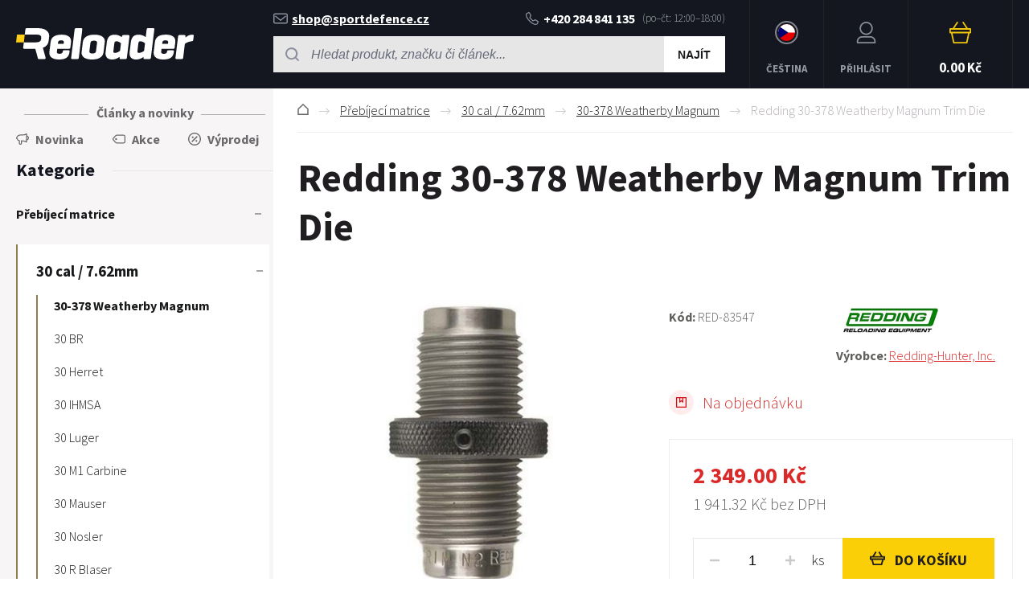

--- FILE ---
content_type: text/html; charset=utf-8
request_url: https://www.reloader.cz/redding-30-378-weatherby-magnum-trim-die/
body_size: 9235
content:
<!DOCTYPE html><html lang="cs"><head prefix="og: http://ogp.me/ns# fb: http://ogp.me/ns/fb#"><meta name="author" content="RELOADER" data-binargon="{&quot;fce&quot;:&quot;6&quot;, &quot;id&quot;:&quot;316&quot;, &quot;menaId&quot;:&quot;1&quot;, &quot;menaName&quot;:&quot;Kč&quot;, &quot;languageCode&quot;:&quot;cs-CZ&quot;, &quot;skindir&quot;:&quot;reloader&quot;, &quot;cmslang&quot;:&quot;1&quot;, &quot;langiso&quot;:&quot;cs&quot;, &quot;skinversion&quot;:1768900384, &quot;zemeProDoruceniISO&quot;:&quot;CZ&quot;}"><meta name="robots" content="index, follow, max-snippet:-1, max-image-preview:large"><meta http-equiv="content-type" content="text/html; charset=utf-8"><meta property="og:url" content="https://www.reloader.cz/redding-30-378-weatherby-magnum-trim-die/"/><meta property="og:site_name" content="https://www.reloader.cz"/><meta property="og:description" content="Redding 30-378 Weatherby Magnum Trim Die, Kategorie: 30-378 Weatherby Magnum"/><meta property="og:title" content="Redding 30-378 Weatherby Magnum Trim Die"/><link rel="alternate" href="https://www.reloader.cz/redding-30-378-weatherby-magnum-trim-die/" hreflang="cs-CZ" /><link rel="alternate" href="https://www.reloader.biz/redding-30-378-weatherby-magnum-trim-die/" hreflang="en-US" /><link rel="alternate" href="https://www.reloader.de/redding-30-378-weatherby-magnum-trim-matrize/" hreflang="de-DE" />
  <link rel="image_src" href="https://www.reloader.cz/imgcache/e/a/pred-83547-img5a5785358b466_260_260_17565.jpg" />
  <meta property="og:type" content="product"/>
  <meta property="og:image" content="https://www.reloader.cz/imgcache/e/a/pred-83547-img5a5785358b466_260_260_17565.jpg"/>
 <meta name="description" content="Redding 30-378 Weatherby Magnum Trim Die, Kategorie: 30-378 Weatherby Magnum">
<meta name="keywords" content="Redding 30-378 Weatherby Magnum Trim Die">
<meta name="audience" content="all">
<link rel="canonical" href="https://www.reloader.cz/redding-30-378-weatherby-magnum-trim-die/"><link rel="alternate" href="https://www.reloader.cz/publicdoc/rss_atom.xml" type="application/atom+xml" title=" (https://www.reloader.cz)" ><link rel="shortcut icon" href="https://www.reloader.cz/favicon.ico" type="image/x-icon">
			<meta name="viewport" content="width=device-width,initial-scale=1"><title>Redding 30-378 Weatherby Magnum Trim Die - RELOADER</title><link rel="stylesheet" href="/skin/version-1768900384/reloader/css-obecne.css" type="text/css"><link rel="stylesheet" href="https://www.reloader.cz/skin/reloader/fancybox/jquery.fancybox.css" type="text/css" media="screen"><link rel="preconnect" href="https://fonts.gstatic.com"><link href="https://fonts.googleapis.com/css2?family=Source+Sans+Pro:ital,wght@0,300;0,600;0,700;1,400&amp;display=swap" rel="stylesheet"><!--commonTemplates_head--><!--EO commonTemplates_head--></head><body class="cmsBody" data-skin="https://www.reloader.cz/skin/reloader/"><header class="header"><div class="header__container container"><div class="header__content content"><div class="header__menu js-menu-toggle"><div class="header__menu-icon"><img class="header__menu-image" src="https://www.reloader.cz/skin/reloader/svg/ico_menu.svg" width="24" height="24" alt="menu" loading="lazy"></div><div class="header__menu-title" data-mobile="Menu" data-tablet="Vyberte kategorii"></div></div><a class="logo" href="https://www.reloader.cz/" title="RELOADER" role="banner"><img src="https://www.reloader.cz/skin/reloader/svg/img_logo.svg" alt="logo" width="221" height="40" loading="lazy">RELOADER</a><div class="headerCenter"><div class="headerContact"><div class="headerContact__title">Rádi vám pomůžeme:
        </div><a class="headerContact__link headerContact__link--email" href="mailto:shop@sportdefence.cz" title=""><img class="headerContact__icon headerContact__icon--email" src="https://www.reloader.cz/skin/reloader/svg/ico_email.svg" alt="envelope" width="18" height="13" loading="lazy">shop@sportdefence.cz</a><a class="headerContact__link headerContact__link--phone" href="tel:+420%20284%20841%20135" title="" data-after="(po–čt: 12:00–18:00)"><img class="headerContact__icon headerContact__icon--phone" src="https://www.reloader.cz/skin/reloader/svg/ico_phone.svg" alt="phone" width="16" height="17" loading="lazy">+420 284 841 135</a></div><form class="search search--default" action="https://www.reloader.cz/hledani/" method="post" role="search" id="js-search-form"><div class="search__toggle js-search-toggle"><div class="search__toggle-icon"><img class="search__toggle-image" src="https://www.reloader.cz/skin/reloader/svg/ico_search.svg" width="24" height="24" alt="magnifier" loading="lazy"></div><div class="search__toggle-title">Hledat</div></div><div class="search__container search__container--default" id="js-search-container"><input type="hidden" name="send" value="1"><input type="hidden" name="listpos" value="0"><div class="search__container-inner"><input class="search__input search__input--default exclude" type="text" name="as_search" placeholder="Hledat produkt, značku či článek..." autocomplete="off" id="js-search-input"><button class="search__button search__button--default" type="submit">Najít</button></div></div></form></div><section class="headerMenu headerMenu--default"><span class="headerMenu__item headerMenu__item--language js-fancybox" href="#js-commonInternationalMenu"><div class="headerMenu__icon headerMenu__icon--language"><img src="https://i.binargon.cz/commonInternationalMenu/cz.svg" width="21" height="21" alt="" loading="lazy"></div><div class="headerMenu__title">Čeština</div></span><a class="headerMenu__item headerMenu__item--signin js-fancybox" href="#commonUserDialog"><div class="headerMenu__icon headerMenu__icon--signin"><img alt="cart" width="27" height="27" src="https://www.reloader.cz/skin/reloader/svg/ico_user.svg" loading="lazy"></div><div class="headerMenu__title">Přihlásit</div></a><a class="headerCart" href="https://www.reloader.cz/pokladna/?wtemp_krok=1"><div class="headerCart__icon"><img class="headerCart__icon-image" alt="cart" width="27" height="27" src="https://www.reloader.cz/skin/reloader/svg/ico_cart_large.svg" loading="lazy"></div><div class="headerCart__content"><div class="headerCart__title">Košík</div><div class="headerCart__price">0.00 Kč</div></div></a></section></div></div></header><main class="mainContent"><div class="mainContent__container container"><div class="mainContent__content content"><aside class="leftColumn leftColumn--fce-6"><div class="leftColumn__blogLink"><a class="leftColumn__blogLink__link" href="https://www.reloader.cz/clanky-a-novinky/" title="Další novinky">Články a novinky</a></div><div class="basicFilters"><a class="basicFilters__item basicFilters__item--1" href="https://www.reloader.cz/filtrstavu/novinka/" title="Novinka"><div class="basicFilters__item-icon"><img src="https://www.reloader.cz/skin/reloader/svg/ico_new_dark.svg" width="16" height="16" alt="new" loading="lazy"></div><div class="basicFilters__item-title">Novinka</div></a><a class="basicFilters__item basicFilters__item--1" href="https://www.reloader.cz/filtrstavu/akce/" title="Akce"><div class="basicFilters__item-icon"><img src="https://www.reloader.cz/skin/reloader/svg/ico_discount.svg" width="16" height="16" alt="discount" loading="lazy"></div><div class="basicFilters__item-title">Akce</div></a><a class="basicFilters__item basicFilters__item--1" href="https://www.reloader.cz/filtrstavu/vyprodej/" title="Výprodej"><div class="basicFilters__item-icon"><img src="https://www.reloader.cz/skin/reloader/svg/ico_sale.svg" width="16" height="16" alt="sale" loading="lazy"></div><div class="basicFilters__item-title">Výprodej</div></a></div><div class="leftColumn__heading leftColumn__heading--categories">Kategorie</div><div class="leftColumn__tree" id="js-menu"><div class="leftColumn__login"><img alt="cart" width="27" height="27" src="https://www.reloader.cz/skin/reloader/svg/ico_user.svg" loading="lazy"><a class="leftColumn__login__singIn" href="https://www.reloader.cz/prihlaseni/">Přihlásit</a></div><ul class="tree tree--level-1"><li class="leaf leaf--level-1 leaf--special"><a class="leaf__link leaf__link--level-1" href="https://www.reloader.cz/clanky-a-novinky/" title="Další novinky">Články a novinky</a></li><li class="leaf leaf--level-1 leaf--open-true leaf--selected-false"><a class="leaf__link leaf__link--level-1 leaf__link--open-true leaf__link--selected-false" title="Přebíjecí matrice" href="https://www.reloader.cz/prebijeci-matrice/"><span class="leaf__name">Přebíjecí matrice</span><span class="leaf__icon js-leaf-icon" data-open="true"><img src="https://www.reloader.cz/skin/reloader/svg/ico_minus_small_dark.svg" width="8" height="8" alt="-" loading="lazy"></span></a><ul class="tree tree--level-2"><li class="leaf leaf--level-1 leaf--special"><a class="leaf__link leaf__link--level-1" href="https://www.reloader.cz/clanky-a-novinky/" title="Další novinky">Články a novinky</a></li><li class="leaf leaf--level-2 leaf--open-true leaf--selected-false"><a class="leaf__link leaf__link--level-2 leaf__link--open-true leaf__link--selected-false" title="30 cal / 7.62mm" href="https://www.reloader.cz/prebijeci-matrice/30-cal-7-62mm/"><span class="leaf__name">30 cal / 7.62mm</span><span class="leaf__icon js-leaf-icon" data-open="true"><img src="https://www.reloader.cz/skin/reloader/svg/ico_minus_small_dark.svg" width="8" height="8" alt="-" loading="lazy"></span></a><ul class="tree tree--level-3"><li class="leaf leaf--level-1 leaf--special"><a class="leaf__link leaf__link--level-1" href="https://www.reloader.cz/clanky-a-novinky/" title="Další novinky">Články a novinky</a></li><li class="leaf leaf--level-3 leaf--open-true leaf--selected-true"><a class="leaf__link leaf__link--level-3 leaf__link--open-true leaf__link--selected-true" title="30-378 Weatherby Magnum" href="https://www.reloader.cz/prebijeci-matrice/30-cal-7-62mm/30-378-weatherby-magnum/"><span class="leaf__name">30-378 Weatherby Magnum</span></a></li><li class="leaf leaf--level-3 leaf--open-false leaf--selected-false"><a class="leaf__link leaf__link--level-3 leaf__link--open-false leaf__link--selected-false" title="30 BR" href="https://www.reloader.cz/prebijeci-matrice/30-cal-7-62mm/30-br/"><span class="leaf__name">30 BR</span></a></li><li class="leaf leaf--level-3 leaf--open-false leaf--selected-false"><a class="leaf__link leaf__link--level-3 leaf__link--open-false leaf__link--selected-false" title="30 Herret" href="https://www.reloader.cz/prebijeci-matrice/30-cal-7-62mm/30-herret/"><span class="leaf__name">30 Herret</span></a></li><li class="leaf leaf--level-3 leaf--open-false leaf--selected-false"><a class="leaf__link leaf__link--level-3 leaf__link--open-false leaf__link--selected-false" title="30 IHMSA" href="https://www.reloader.cz/prebijeci-matrice/30-cal-7-62mm/30-ihmsa/"><span class="leaf__name">30 IHMSA</span></a></li><li class="leaf leaf--level-3 leaf--open-false leaf--selected-false"><a class="leaf__link leaf__link--level-3 leaf__link--open-false leaf__link--selected-false" title="30 Luger" href="https://www.reloader.cz/prebijeci-matrice/30-cal-7-62mm/30-luger/"><span class="leaf__name">30 Luger</span></a></li><li class="leaf leaf--level-3 leaf--open-false leaf--selected-false"><a class="leaf__link leaf__link--level-3 leaf__link--open-false leaf__link--selected-false" title="30 M1 Carbine" href="https://www.reloader.cz/prebijeci-matrice/30-cal-7-62mm/30-m1-carbine/"><span class="leaf__name">30 M1 Carbine</span></a></li><li class="leaf leaf--level-3 leaf--open-false leaf--selected-false"><a class="leaf__link leaf__link--level-3 leaf__link--open-false leaf__link--selected-false" title="30 Mauser" href="https://www.reloader.cz/prebijeci-matrice/30-cal-7-62mm/30-mauser/"><span class="leaf__name">30 Mauser</span></a></li><li class="leaf leaf--level-3 leaf--open-false leaf--selected-false"><a class="leaf__link leaf__link--level-3 leaf__link--open-false leaf__link--selected-false" title="30 Nosler" href="https://www.reloader.cz/prebijeci-matrice/30-cal-7-62mm/30-nosler/"><span class="leaf__name">30 Nosler</span></a></li><li class="leaf leaf--level-3 leaf--open-false leaf--selected-false"><a class="leaf__link leaf__link--level-3 leaf__link--open-false leaf__link--selected-false" title="30 R Blaser" href="https://www.reloader.cz/prebijeci-matrice/30-cal-7-62mm/30-r-blaser/"><span class="leaf__name">30 R Blaser</span></a></li><li class="leaf leaf--level-3 leaf--open-false leaf--selected-false"><a class="leaf__link leaf__link--level-3 leaf__link--open-false leaf__link--selected-false" title="30 Remington AR" href="https://www.reloader.cz/prebijeci-matrice/30-cal-7-62mm/30-remington-ar/"><span class="leaf__name">30 Remington AR</span></a></li><li class="leaf leaf--level-3 leaf--open-false leaf--selected-false"><a class="leaf__link leaf__link--level-3 leaf__link--open-false leaf__link--selected-false" title="30 Remington" href="https://www.reloader.cz/prebijeci-matrice/30-cal-7-62mm/30-remington/"><span class="leaf__name">30 Remington</span></a></li><li class="leaf leaf--level-3 leaf--open-false leaf--selected-false"><a class="leaf__link leaf__link--level-3 leaf__link--open-false leaf__link--selected-false" title="30 Super Carry" href="https://www.reloader.cz/prebijeci-matrice/30-cal-7-62mm/30-super-carry/"><span class="leaf__name">30 Super Carry</span></a></li><li class="leaf leaf--level-3 leaf--open-false leaf--selected-false"><a class="leaf__link leaf__link--level-3 leaf__link--open-false leaf__link--selected-false" title="30 TC" href="https://www.reloader.cz/prebijeci-matrice/30-cal-7-62mm/30-tc/"><span class="leaf__name">30 TC</span></a></li><li class="leaf leaf--level-3 leaf--open-false leaf--selected-false"><a class="leaf__link leaf__link--level-3 leaf__link--open-false leaf__link--selected-false" title="30 x 1.8" href="https://www.reloader.cz/prebijeci-matrice/30-cal-7-62mm/30-x-1-8/"><span class="leaf__name">30 x 1.8</span></a></li><li class="leaf leaf--level-3 leaf--open-false leaf--selected-false"><a class="leaf__link leaf__link--level-3 leaf__link--open-false leaf__link--selected-false" title="30 x 44" href="https://www.reloader.cz/prebijeci-matrice/30-cal-7-62mm/30-x-44/"><span class="leaf__name">30 x 44</span></a></li><li class="leaf leaf--level-3 leaf--open-false leaf--selected-false"><a class="leaf__link leaf__link--level-3 leaf__link--open-false leaf__link--selected-false" title="30 x 47" href="https://www.reloader.cz/prebijeci-matrice/30-cal-7-62mm/30-x-47/"><span class="leaf__name">30 x 47</span></a></li><li class="leaf leaf--level-3 leaf--open-false leaf--selected-false"><a class="leaf__link leaf__link--level-3 leaf__link--open-false leaf__link--selected-false" title="30-06 Ackley Improved" href="https://www.reloader.cz/prebijeci-matrice/30-cal-7-62mm/30-06-ackley-improved/"><span class="leaf__name">30-06 Ackley Improved</span></a></li><li class="leaf leaf--level-3 leaf--open-false leaf--selected-false"><a class="leaf__link leaf__link--level-3 leaf__link--open-false leaf__link--selected-false" title="30-06 Springfield" href="https://www.reloader.cz/prebijeci-matrice/30-cal-7-62mm/30-06-springfield/"><span class="leaf__name">30-06 Springfield</span></a></li><li class="leaf leaf--level-3 leaf--open-false leaf--selected-false"><a class="leaf__link leaf__link--level-3 leaf__link--open-false leaf__link--selected-false" title="30-20 TC" href="https://www.reloader.cz/prebijeci-matrice/30-cal-7-62mm/30-20-tc/"><span class="leaf__name">30-20 TC</span></a></li><li class="leaf leaf--level-3 leaf--open-false leaf--selected-false"><a class="leaf__link leaf__link--level-3 leaf__link--open-false leaf__link--selected-false" title="30-284 Winchester" href="https://www.reloader.cz/prebijeci-matrice/30-cal-7-62mm/30-284-winchester/"><span class="leaf__name">30-284 Winchester</span></a></li><li class="leaf leaf--level-3 leaf--open-false leaf--selected-false"><a class="leaf__link leaf__link--level-3 leaf__link--open-false leaf__link--selected-false" title="30-30 Ackley Improved" href="https://www.reloader.cz/prebijeci-matrice/30-cal-7-62mm/30-30-ackley-improved/"><span class="leaf__name">30-30 Ackley Improved</span></a></li><li class="leaf leaf--level-3 leaf--open-false leaf--selected-false"><a class="leaf__link leaf__link--level-3 leaf__link--open-false leaf__link--selected-false" title="30-30 Winchester" href="https://www.reloader.cz/prebijeci-matrice/30-cal-7-62mm/30-30-winchester/"><span class="leaf__name">30-30 Winchester</span></a></li><li class="leaf leaf--level-3 leaf--open-false leaf--selected-false"><a class="leaf__link leaf__link--level-3 leaf__link--open-false leaf__link--selected-false" title="30-338 Lapua Magnum" href="https://www.reloader.cz/prebijeci-matrice/30-cal-7-62mm/30-338-lapua-magnum/"><span class="leaf__name">30-338 Lapua Magnum</span></a></li><li class="leaf leaf--level-3 leaf--open-false leaf--selected-false"><a class="leaf__link leaf__link--level-3 leaf__link--open-false leaf__link--selected-false" title="30-338 Winchester Magnum" href="https://www.reloader.cz/prebijeci-matrice/30-cal-7-62mm/30-338-winchester-magnum/"><span class="leaf__name">30-338 Winchester Magnum</span></a></li><li class="leaf leaf--level-3 leaf--open-false leaf--selected-false"><a class="leaf__link leaf__link--level-3 leaf__link--open-false leaf__link--selected-false" title="30-40 Krag" href="https://www.reloader.cz/prebijeci-matrice/30-cal-7-62mm/30-40-krag/"><span class="leaf__name">30-40 Krag</span></a></li><li class="leaf leaf--level-3 leaf--open-false leaf--selected-false"><a class="leaf__link leaf__link--level-3 leaf__link--open-false leaf__link--selected-false" title="300 AAC Blackout" href="https://www.reloader.cz/prebijeci-matrice/30-cal-7-62mm/300-aac-blackout/"><span class="leaf__name">300 AAC Blackout</span></a></li><li class="leaf leaf--level-3 leaf--open-false leaf--selected-false"><a class="leaf__link leaf__link--level-3 leaf__link--open-false leaf__link--selected-false" title="300 H&amp;H Magnum" href="https://www.reloader.cz/prebijeci-matrice/30-cal-7-62mm/300-h-h-magnum/"><span class="leaf__name">300 H&amp;H Magnum</span></a></li><li class="leaf leaf--level-3 leaf--open-false leaf--selected-false"><a class="leaf__link leaf__link--level-3 leaf__link--open-false leaf__link--selected-false" title="300 Hamr" href="https://www.reloader.cz/prebijeci-matrice/30-cal-7-62mm/300-hamr/"><span class="leaf__name">300 Hamr</span></a></li><li class="leaf leaf--level-3 leaf--open-false leaf--selected-false"><a class="leaf__link leaf__link--level-3 leaf__link--open-false leaf__link--selected-false" title="300 Norma Magnum" href="https://www.reloader.cz/prebijeci-matrice/30-cal-7-62mm/300-norma-magnum/"><span class="leaf__name">300 Norma Magnum</span></a></li><li class="leaf leaf--level-3 leaf--open-false leaf--selected-false"><a class="leaf__link leaf__link--level-3 leaf__link--open-false leaf__link--selected-false" title="300 PRC" href="https://www.reloader.cz/prebijeci-matrice/30-cal-7-62mm/300-prc/"><span class="leaf__name">300 PRC</span></a></li><li class="leaf leaf--level-3 leaf--open-false leaf--selected-false"><a class="leaf__link leaf__link--level-3 leaf__link--open-false leaf__link--selected-false" title="300 Remington SAUM" href="https://www.reloader.cz/prebijeci-matrice/30-cal-7-62mm/300-remington-saum/"><span class="leaf__name">300 Remington SAUM</span></a></li><li class="leaf leaf--level-3 leaf--open-false leaf--selected-false"><a class="leaf__link leaf__link--level-3 leaf__link--open-false leaf__link--selected-false" title="300 Remington Ultra Magnum" href="https://www.reloader.cz/prebijeci-matrice/30-cal-7-62mm/300-remington-ultra-magnum/"><span class="leaf__name">300 Remington Ultra Magnum</span></a></li><li class="leaf leaf--level-3 leaf--open-false leaf--selected-false"><a class="leaf__link leaf__link--level-3 leaf__link--open-false leaf__link--selected-false" title="300 Ruger Compact Magnum" href="https://www.reloader.cz/prebijeci-matrice/30-cal-7-62mm/300-ruger-compact-magnum/"><span class="leaf__name">300 Ruger Compact Magnum</span></a></li><li class="leaf leaf--level-3 leaf--open-false leaf--selected-false"><a class="leaf__link leaf__link--level-3 leaf__link--open-false leaf__link--selected-false" title="300 Savage" href="https://www.reloader.cz/prebijeci-matrice/30-cal-7-62mm/300-savage/"><span class="leaf__name">300 Savage</span></a></li><li class="leaf leaf--level-3 leaf--open-false leaf--selected-false"><a class="leaf__link leaf__link--level-3 leaf__link--open-false leaf__link--selected-false" title="300 Weatherby Magnum" href="https://www.reloader.cz/prebijeci-matrice/30-cal-7-62mm/300-weatherby-magnum/"><span class="leaf__name">300 Weatherby Magnum</span></a></li><li class="leaf leaf--level-3 leaf--open-false leaf--selected-false"><a class="leaf__link leaf__link--level-3 leaf__link--open-false leaf__link--selected-false" title="300 Winchester Magnum" href="https://www.reloader.cz/prebijeci-matrice/30-cal-7-62mm/300-winchester-magnum/"><span class="leaf__name">300 Winchester Magnum</span></a></li><li class="leaf leaf--level-3 leaf--open-false leaf--selected-false"><a class="leaf__link leaf__link--level-3 leaf__link--open-false leaf__link--selected-false" title="300 WSM" href="https://www.reloader.cz/prebijeci-matrice/30-cal-7-62mm/300-wsm/"><span class="leaf__name">300 WSM</span></a></li><li class="leaf leaf--level-3 leaf--open-false leaf--selected-false"><a class="leaf__link leaf__link--level-3 leaf__link--open-false leaf__link--selected-false" title="300 WSSM" href="https://www.reloader.cz/prebijeci-matrice/30-cal-7-62mm/300-wssm/"><span class="leaf__name">300 WSSM</span></a></li><li class="leaf leaf--level-3 leaf--open-false leaf--selected-false"><a class="leaf__link leaf__link--level-3 leaf__link--open-false leaf__link--selected-false" title="300-221 Remington" href="https://www.reloader.cz/prebijeci-matrice/30-cal-7-62mm/300-221-remington/"><span class="leaf__name">300-221 Remington</span></a></li><li class="leaf leaf--level-3 leaf--open-false leaf--selected-false"><a class="leaf__link leaf__link--level-3 leaf__link--open-false leaf__link--selected-false" title="303 British" href="https://www.reloader.cz/prebijeci-matrice/30-cal-7-62mm/303-british/"><span class="leaf__name">303 British</span></a></li><li class="leaf leaf--level-3 leaf--open-false leaf--selected-false"><a class="leaf__link leaf__link--level-3 leaf__link--open-false leaf__link--selected-false" title="303 Savage" href="https://www.reloader.cz/prebijeci-matrice/30-cal-7-62mm/303-savage/"><span class="leaf__name">303 Savage</span></a></li><li class="leaf leaf--level-3 leaf--open-false leaf--selected-false"><a class="leaf__link leaf__link--level-3 leaf__link--open-false leaf__link--selected-false" title="308 Baer" href="https://www.reloader.cz/prebijeci-matrice/30-cal-7-62mm/308-baer/"><span class="leaf__name">308 Baer</span></a></li><li class="leaf leaf--level-3 leaf--open-false leaf--selected-false"><a class="leaf__link leaf__link--level-3 leaf__link--open-false leaf__link--selected-false" title="308 Marlin" href="https://www.reloader.cz/prebijeci-matrice/30-cal-7-62mm/308-marlin/"><span class="leaf__name">308 Marlin</span></a></li><li class="leaf leaf--level-3 leaf--open-false leaf--selected-false"><a class="leaf__link leaf__link--level-3 leaf__link--open-false leaf__link--selected-false" title="308 Norma Magnum" href="https://www.reloader.cz/prebijeci-matrice/30-cal-7-62mm/308-norma-magnum/"><span class="leaf__name">308 Norma Magnum</span></a></li><li class="leaf leaf--level-3 leaf--open-false leaf--selected-false"><a class="leaf__link leaf__link--level-3 leaf__link--open-false leaf__link--selected-false" title="308 Winchester" href="https://www.reloader.cz/prebijeci-matrice/30-cal-7-62mm/308-winchester/"><span class="leaf__name">308 Winchester</span></a></li><li class="leaf leaf--level-3 leaf--open-false leaf--selected-false"><a class="leaf__link leaf__link--level-3 leaf__link--open-false leaf__link--selected-false" title="7.35mm Carcano" href="https://www.reloader.cz/prebijeci-matrice/30-cal-7-62mm/7-35mm-carcano/"><span class="leaf__name">7.35mm Carcano</span></a></li><li class="leaf leaf--level-3 leaf--open-false leaf--selected-false"><a class="leaf__link leaf__link--level-3 leaf__link--open-false leaf__link--selected-false" title="7.5mm x 54 French MAS" href="https://www.reloader.cz/prebijeci-matrice/30-cal-7-62mm/7-5mm-x-54-french-mas/"><span class="leaf__name">7.5mm x 54 French MAS</span></a></li><li class="leaf leaf--level-3 leaf--open-false leaf--selected-false"><a class="leaf__link leaf__link--level-3 leaf__link--open-false leaf__link--selected-false" title="7.5mm x 55 Swiss" href="https://www.reloader.cz/prebijeci-matrice/30-cal-7-62mm/7-5mm-x-55-swiss/"><span class="leaf__name">7.5mm x 55 Swiss</span></a></li><li class="leaf leaf--level-3 leaf--open-false leaf--selected-false"><a class="leaf__link leaf__link--level-3 leaf__link--open-false leaf__link--selected-false" title="7.62mm Nagant" href="https://www.reloader.cz/prebijeci-matrice/30-cal-7-62mm/7-62mm-nagant/"><span class="leaf__name">7.62mm Nagant</span></a></li><li class="leaf leaf--level-3 leaf--open-false leaf--selected-false"><a class="leaf__link leaf__link--level-3 leaf__link--open-false leaf__link--selected-false" title="7.62mm Tokarev" href="https://www.reloader.cz/prebijeci-matrice/30-cal-7-62mm/7-62mm-tokarev/"><span class="leaf__name">7.62mm Tokarev</span></a></li><li class="leaf leaf--level-3 leaf--open-false leaf--selected-false"><a class="leaf__link leaf__link--level-3 leaf__link--open-false leaf__link--selected-false" title="7.62mm x 39" href="https://www.reloader.cz/prebijeci-matrice/30-cal-7-62mm/7-62mm-x-39/"><span class="leaf__name">7.62mm x 39</span></a></li><li class="leaf leaf--level-3 leaf--open-false leaf--selected-false"><a class="leaf__link leaf__link--level-3 leaf__link--open-false leaf__link--selected-false" title="7.62mm x 40 Wilson Tactical" href="https://www.reloader.cz/prebijeci-matrice/30-cal-7-62mm/7-62mm-x-40-wilson-tactical/"><span class="leaf__name">7.62mm x 40 Wilson Tactical</span></a></li><li class="leaf leaf--level-3 leaf--open-false leaf--selected-false"><a class="leaf__link leaf__link--level-3 leaf__link--open-false leaf__link--selected-false" title="7.62mm x 54 Russian" href="https://www.reloader.cz/prebijeci-matrice/30-cal-7-62mm/7-62mm-x-54-russian/"><span class="leaf__name">7.62mm x 54 Russian</span></a></li><li class="leaf leaf--level-3 leaf--open-false leaf--selected-false"><a class="leaf__link leaf__link--level-3 leaf__link--open-false leaf__link--selected-false" title="7.65mm x 53 Mauser" href="https://www.reloader.cz/prebijeci-matrice/30-cal-7-62mm/7-65mm-x-53-mauser/"><span class="leaf__name">7.65mm x 53 Mauser</span></a></li></ul></li><li class="leaf leaf--level-2 leaf--open-false leaf--selected-false"><a class="leaf__link leaf__link--level-2 leaf__link--open-false leaf__link--selected-false" title="17 cal" href="https://www.reloader.cz/prebijeci-matrice/17-cal/"><span class="leaf__name">17 cal</span></a></li><li class="leaf leaf--level-2 leaf--open-false leaf--selected-false"><a class="leaf__link leaf__link--level-2 leaf__link--open-false leaf__link--selected-false" title="20 cal" href="https://www.reloader.cz/prebijeci-matrice/20-cal/"><span class="leaf__name">20 cal</span></a></li><li class="leaf leaf--level-2 leaf--open-false leaf--selected-false"><a class="leaf__link leaf__link--level-2 leaf__link--open-false leaf__link--selected-false" title="22 cal" href="https://www.reloader.cz/prebijeci-matrice/22-cal/"><span class="leaf__name">22 cal</span></a></li><li class="leaf leaf--level-2 leaf--open-false leaf--selected-false"><a class="leaf__link leaf__link--level-2 leaf__link--open-false leaf__link--selected-false" title="243 cal / 6mm" href="https://www.reloader.cz/prebijeci-matrice/243-cal-6mm/"><span class="leaf__name">243 cal / 6mm</span></a></li><li class="leaf leaf--level-2 leaf--open-false leaf--selected-false"><a class="leaf__link leaf__link--level-2 leaf__link--open-false leaf__link--selected-false" title="25 cal / 6.35mm" href="https://www.reloader.cz/prebijeci-matrice/25-cal-6-35mm/"><span class="leaf__name">25 cal / 6.35mm</span></a></li><li class="leaf leaf--level-2 leaf--open-false leaf--selected-false"><a class="leaf__link leaf__link--level-2 leaf__link--open-false leaf__link--selected-false" title="264 cal / 6.5mm" href="https://www.reloader.cz/prebijeci-matrice/264-cal-6-5mm/"><span class="leaf__name">264 cal / 6.5mm</span></a></li><li class="leaf leaf--level-2 leaf--open-false leaf--selected-false"><a class="leaf__link leaf__link--level-2 leaf__link--open-false leaf__link--selected-false" title="270 cal / 6.8mm" href="https://www.reloader.cz/prebijeci-matrice/270-cal-6-8mm/"><span class="leaf__name">270 cal / 6.8mm</span></a></li><li class="leaf leaf--level-2 leaf--open-false leaf--selected-false"><a class="leaf__link leaf__link--level-2 leaf__link--open-false leaf__link--selected-false" title="284 cal / 7mm" href="https://www.reloader.cz/prebijeci-matrice/284-cal-7mm/"><span class="leaf__name">284 cal / 7mm</span></a></li><li class="leaf leaf--level-2 leaf--open-false leaf--selected-false"><a class="leaf__link leaf__link--level-2 leaf__link--open-false leaf__link--selected-false" title="32 cal" href="https://www.reloader.cz/prebijeci-matrice/32-cal/"><span class="leaf__name">32 cal</span></a></li><li class="leaf leaf--level-2 leaf--open-false leaf--selected-false"><a class="leaf__link leaf__link--level-2 leaf__link--open-false leaf__link--selected-false" title="33 cal" href="https://www.reloader.cz/prebijeci-matrice/33-cal/"><span class="leaf__name">33 cal</span></a></li><li class="leaf leaf--level-2 leaf--open-false leaf--selected-false"><a class="leaf__link leaf__link--level-2 leaf__link--open-false leaf__link--selected-false" title="348 cal" href="https://www.reloader.cz/prebijeci-matrice/348-cal/"><span class="leaf__name">348 cal</span></a></li><li class="leaf leaf--level-2 leaf--open-false leaf--selected-false"><a class="leaf__link leaf__link--level-2 leaf__link--open-false leaf__link--selected-false" title="35 cal" href="https://www.reloader.cz/prebijeci-matrice/35-cal/"><span class="leaf__name">35 cal</span></a></li><li class="leaf leaf--level-2 leaf--open-false leaf--selected-false"><a class="leaf__link leaf__link--level-2 leaf__link--open-false leaf__link--selected-false" title="38 cal" href="https://www.reloader.cz/prebijeci-matrice/38-cal/"><span class="leaf__name">38 cal</span></a></li><li class="leaf leaf--level-2 leaf--open-false leaf--selected-false"><a class="leaf__link leaf__link--level-2 leaf__link--open-false leaf__link--selected-false" title="375 cal" href="https://www.reloader.cz/prebijeci-matrice/375-cal/"><span class="leaf__name">375 cal</span></a></li><li class="leaf leaf--level-2 leaf--open-false leaf--selected-false"><a class="leaf__link leaf__link--level-2 leaf__link--open-false leaf__link--selected-false" title="40 cal" href="https://www.reloader.cz/prebijeci-matrice/40-cal/"><span class="leaf__name">40 cal</span></a></li><li class="leaf leaf--level-2 leaf--open-false leaf--selected-false"><a class="leaf__link leaf__link--level-2 leaf__link--open-false leaf__link--selected-false" title="41 cal" href="https://www.reloader.cz/prebijeci-matrice/41-cal/"><span class="leaf__name">41 cal</span></a></li><li class="leaf leaf--level-2 leaf--open-false leaf--selected-false"><a class="leaf__link leaf__link--level-2 leaf__link--open-false leaf__link--selected-false" title="416 cal" href="https://www.reloader.cz/prebijeci-matrice/416-cal/"><span class="leaf__name">416 cal</span></a></li><li class="leaf leaf--level-2 leaf--open-false leaf--selected-false"><a class="leaf__link leaf__link--level-2 leaf__link--open-false leaf__link--selected-false" title="44 cal" href="https://www.reloader.cz/prebijeci-matrice/44-cal/"><span class="leaf__name">44 cal</span></a></li><li class="leaf leaf--level-2 leaf--open-false leaf--selected-false"><a class="leaf__link leaf__link--level-2 leaf__link--open-false leaf__link--selected-false" title="45 cal" href="https://www.reloader.cz/prebijeci-matrice/45-cal/"><span class="leaf__name">45 cal</span></a></li><li class="leaf leaf--level-2 leaf--open-false leaf--selected-false"><a class="leaf__link leaf__link--level-2 leaf__link--open-false leaf__link--selected-false" title="458 cal" href="https://www.reloader.cz/prebijeci-matrice/458-cal/"><span class="leaf__name">458 cal</span></a></li><li class="leaf leaf--level-2 leaf--open-false leaf--selected-false"><a class="leaf__link leaf__link--level-2 leaf__link--open-false leaf__link--selected-false" title="475 cal" href="https://www.reloader.cz/prebijeci-matrice/475-cal/"><span class="leaf__name">475 cal</span></a></li><li class="leaf leaf--level-2 leaf--open-false leaf--selected-false"><a class="leaf__link leaf__link--level-2 leaf__link--open-false leaf__link--selected-false" title="50 cal" href="https://www.reloader.cz/prebijeci-matrice/50-cal/"><span class="leaf__name">50 cal</span></a></li><li class="leaf leaf--level-2 leaf--open-false leaf--selected-false"><a class="leaf__link leaf__link--level-2 leaf__link--open-false leaf__link--selected-false" title="8.5 mm" href="https://www.reloader.cz/prebijeci-matrice/8-5-mm/"><span class="leaf__name">8.5 mm</span></a></li><li class="leaf leaf--level-2 leaf--open-false leaf--selected-false"><a class="leaf__link leaf__link--level-2 leaf__link--open-false leaf__link--selected-false" title="8 mm" href="https://www.reloader.cz/prebijeci-matrice/8-mm/"><span class="leaf__name">8 mm</span></a></li><li class="leaf leaf--level-2 leaf--open-false leaf--selected-false"><a class="leaf__link leaf__link--level-2 leaf__link--open-false leaf__link--selected-false" title="9.3 mm" href="https://www.reloader.cz/prebijeci-matrice/9-3-mm/"><span class="leaf__name">9.3 mm</span></a></li><li class="leaf leaf--level-2 leaf--open-false leaf--selected-false"><a class="leaf__link leaf__link--level-2 leaf__link--open-false leaf__link--selected-false" title="9mm / 38 cal" href="https://www.reloader.cz/prebijeci-matrice/9mm-38-cal/"><span class="leaf__name">9mm / 38 cal</span></a></li><li class="leaf leaf--level-2 leaf--open-false leaf--selected-false"><a class="leaf__link leaf__link--level-2 leaf__link--open-false leaf__link--selected-false" title="11mm" href="https://www.reloader.cz/prebijeci-matrice/11mm/"><span class="leaf__name">11mm</span></a></li><li class="leaf leaf--level-2 leaf--open-false leaf--selected-false"><a class="leaf__link leaf__link--level-2 leaf__link--open-false leaf__link--selected-false" title="50+ cal" href="https://www.reloader.cz/prebijeci-matrice/50-cal-1/"><span class="leaf__name">50+ cal</span></a></li></ul></li><li class="leaf leaf--level-1 leaf--open-false leaf--selected-false"><a class="leaf__link leaf__link--level-1 leaf__link--open-false leaf__link--selected-false" title="Akční nabídka" href="https://www.reloader.cz/akcni-nabidka/"><span class="leaf__name">Akční nabídka</span></a></li><li class="leaf leaf--level-1 leaf--open-false leaf--selected-false"><a class="leaf__link leaf__link--level-1 leaf__link--open-false leaf__link--selected-false" title="Výprodej" href="https://www.reloader.cz/vyprodej-1/"><span class="leaf__name">Výprodej</span></a></li><li class="leaf leaf--level-1 leaf--open-false leaf--selected-false"><a class="leaf__link leaf__link--level-1 leaf__link--open-false leaf__link--selected-false" title="Dárkové poukazy" href="https://www.reloader.cz/darkove-poukazy/"><span class="leaf__name">Dárkové poukazy</span></a></li><li class="leaf leaf--level-1 leaf--open-false leaf--selected-false"><a class="leaf__link leaf__link--level-1 leaf__link--open-false leaf__link--selected-false" title="Knihy a programy" href="https://www.reloader.cz/knihy-a-programy/"><span class="leaf__name">Knihy a programy</span></a></li><li class="leaf leaf--level-1 leaf--open-false leaf--selected-false"><a class="leaf__link leaf__link--level-1 leaf__link--open-false leaf__link--selected-false" title="Kurzy a školení" href="https://www.reloader.cz/kurzy-a-skoleni/"><span class="leaf__name">Kurzy a školení</span></a></li><li class="leaf leaf--level-1 leaf--open-false leaf--selected-false"><a class="leaf__link leaf__link--level-1 leaf__link--open-false leaf__link--selected-false" title="Přebíjecí lisy" href="https://www.reloader.cz/prebijeci-lisy/"><span class="leaf__name">Přebíjecí lisy</span><span class="leaf__icon js-leaf-icon" data-open="false"><img src="https://www.reloader.cz/skin/reloader/svg/ico_plus_small_dark.svg" width="8" height="8" alt="+" loading="lazy"></span></a></li><li class="leaf leaf--level-1 leaf--open-false leaf--selected-false"><a class="leaf__link leaf__link--level-1 leaf__link--open-false leaf__link--selected-false" title="Příslušenství přebíjecích lisů" href="https://www.reloader.cz/prislusenstvi-prebijecich-lisu/"><span class="leaf__name">Příslušenství přebíjecích lisů</span><span class="leaf__icon js-leaf-icon" data-open="false"><img src="https://www.reloader.cz/skin/reloader/svg/ico_plus_small_dark.svg" width="8" height="8" alt="+" loading="lazy"></span></a></li><li class="leaf leaf--level-1 leaf--open-false leaf--selected-false"><a class="leaf__link leaf__link--level-1 leaf__link--open-false leaf__link--selected-false" title="Náhradní díly přebíjecích lisů" href="https://www.reloader.cz/nahradni-dily-prebijecich-lisu/"><span class="leaf__name">Náhradní díly přebíjecích lisů</span><span class="leaf__icon js-leaf-icon" data-open="false"><img src="https://www.reloader.cz/skin/reloader/svg/ico_plus_small_dark.svg" width="8" height="8" alt="+" loading="lazy"></span></a></li><li class="leaf leaf--level-1 leaf--open-false leaf--selected-false"><a class="leaf__link leaf__link--level-1 leaf__link--open-false leaf__link--selected-false" title="Dávkování prachu" href="https://www.reloader.cz/davkovani-prachu/"><span class="leaf__name">Dávkování prachu</span><span class="leaf__icon js-leaf-icon" data-open="false"><img src="https://www.reloader.cz/skin/reloader/svg/ico_plus_small_dark.svg" width="8" height="8" alt="+" loading="lazy"></span></a></li><li class="leaf leaf--level-1 leaf--open-false leaf--selected-false"><a class="leaf__link leaf__link--level-1 leaf__link--open-false leaf__link--selected-false" title="Ostatní matrice" href="https://www.reloader.cz/ostatni-matrice/"><span class="leaf__name">Ostatní matrice</span></a></li><li class="leaf leaf--level-1 leaf--open-false leaf--selected-false"><a class="leaf__link leaf__link--level-1 leaf__link--open-false leaf__link--selected-false" title="Příslušenství a díly matric" href="https://www.reloader.cz/prislusenstvi-a-dily-matric/"><span class="leaf__name">Příslušenství a díly matric</span><span class="leaf__icon js-leaf-icon" data-open="false"><img src="https://www.reloader.cz/skin/reloader/svg/ico_plus_small_dark.svg" width="8" height="8" alt="+" loading="lazy"></span></a></li><li class="leaf leaf--level-1 leaf--open-false leaf--selected-false"><a class="leaf__link leaf__link--level-1 leaf__link--open-false leaf__link--selected-false" title="Odlévání střel" href="https://www.reloader.cz/odlevani-strel/"><span class="leaf__name">Odlévání střel</span><span class="leaf__icon js-leaf-icon" data-open="false"><img src="https://www.reloader.cz/skin/reloader/svg/ico_plus_small_dark.svg" width="8" height="8" alt="+" loading="lazy"></span></a></li><li class="leaf leaf--level-1 leaf--open-false leaf--selected-false"><a class="leaf__link leaf__link--level-1 leaf__link--open-false leaf__link--selected-false" title="Střely" href="https://www.reloader.cz/strely/"><span class="leaf__name">Střely</span><span class="leaf__icon js-leaf-icon" data-open="false"><img src="https://www.reloader.cz/skin/reloader/svg/ico_plus_small_dark.svg" width="8" height="8" alt="+" loading="lazy"></span></a></li><li class="leaf leaf--level-1 leaf--open-false leaf--selected-false"><a class="leaf__link leaf__link--level-1 leaf__link--open-false leaf__link--selected-false" title="Nábojnice" href="https://www.reloader.cz/nabojnice/"><span class="leaf__name">Nábojnice</span><span class="leaf__icon js-leaf-icon" data-open="false"><img src="https://www.reloader.cz/skin/reloader/svg/ico_plus_small_dark.svg" width="8" height="8" alt="+" loading="lazy"></span></a></li><li class="leaf leaf--level-1 leaf--open-false leaf--selected-false"><a class="leaf__link leaf__link--level-1 leaf__link--open-false leaf__link--selected-false" title="Střelný prach" href="https://www.reloader.cz/strelny-prach/"><span class="leaf__name">Střelný prach</span><span class="leaf__icon js-leaf-icon" data-open="false"><img src="https://www.reloader.cz/skin/reloader/svg/ico_plus_small_dark.svg" width="8" height="8" alt="+" loading="lazy"></span></a></li><li class="leaf leaf--level-1 leaf--open-false leaf--selected-false"><a class="leaf__link leaf__link--level-1 leaf__link--open-false leaf__link--selected-false" title="Zápalky" href="https://www.reloader.cz/zapalky/"><span class="leaf__name">Zápalky</span><span class="leaf__icon js-leaf-icon" data-open="false"><img src="https://www.reloader.cz/skin/reloader/svg/ico_plus_small_dark.svg" width="8" height="8" alt="+" loading="lazy"></span></a></li><li class="leaf leaf--level-1 leaf--open-false leaf--selected-false"><a class="leaf__link leaf__link--level-1 leaf__link--open-false leaf__link--selected-false" title="Kalibrace, mazání a úpravy střel" href="https://www.reloader.cz/kalibrace-mazani-a-upravy-strel/"><span class="leaf__name">Kalibrace, mazání a úpravy střel</span></a></li><li class="leaf leaf--level-1 leaf--open-false leaf--selected-false"><a class="leaf__link leaf__link--level-1 leaf__link--open-false leaf__link--selected-false" title="Měření" href="https://www.reloader.cz/mereni/"><span class="leaf__name">Měření</span><span class="leaf__icon js-leaf-icon" data-open="false"><img src="https://www.reloader.cz/skin/reloader/svg/ico_plus_small_dark.svg" width="8" height="8" alt="+" loading="lazy"></span></a></li><li class="leaf leaf--level-1 leaf--open-false leaf--selected-false"><a class="leaf__link leaf__link--level-1 leaf__link--open-false leaf__link--selected-false" title="Nástroje a nářadí" href="https://www.reloader.cz/nastroje-a-naradi/"><span class="leaf__name">Nástroje a nářadí</span><span class="leaf__icon js-leaf-icon" data-open="false"><img src="https://www.reloader.cz/skin/reloader/svg/ico_plus_small_dark.svg" width="8" height="8" alt="+" loading="lazy"></span></a></li><li class="leaf leaf--level-1 leaf--open-false leaf--selected-false"><a class="leaf__link leaf__link--level-1 leaf__link--open-false leaf__link--selected-false" title="Optika" href="https://www.reloader.cz/optika/"><span class="leaf__name">Optika</span><span class="leaf__icon js-leaf-icon" data-open="false"><img src="https://www.reloader.cz/skin/reloader/svg/ico_plus_small_dark.svg" width="8" height="8" alt="+" loading="lazy"></span></a></li><li class="leaf leaf--level-1 leaf--open-false leaf--selected-false"><a class="leaf__link leaf__link--level-1 leaf__link--open-false leaf__link--selected-false" title="Montáže" href="https://www.reloader.cz/montaze/"><span class="leaf__name">Montáže</span><span class="leaf__icon js-leaf-icon" data-open="false"><img src="https://www.reloader.cz/skin/reloader/svg/ico_plus_small_dark.svg" width="8" height="8" alt="+" loading="lazy"></span></a></li><li class="leaf leaf--level-1 leaf--open-false leaf--selected-false"><a class="leaf__link leaf__link--level-1 leaf__link--open-false leaf__link--selected-false" title="Zbraně" href="https://www.reloader.cz/zbrane/"><span class="leaf__name">Zbraně</span><span class="leaf__icon js-leaf-icon" data-open="false"><img src="https://www.reloader.cz/skin/reloader/svg/ico_plus_small_dark.svg" width="8" height="8" alt="+" loading="lazy"></span></a></li><li class="leaf leaf--level-1 leaf--open-false leaf--selected-false"><a class="leaf__link leaf__link--level-1 leaf__link--open-false leaf__link--selected-false" title="Díly zbraní" href="https://www.reloader.cz/dily-zbrani/"><span class="leaf__name">Díly zbraní</span><span class="leaf__icon js-leaf-icon" data-open="false"><img src="https://www.reloader.cz/skin/reloader/svg/ico_plus_small_dark.svg" width="8" height="8" alt="+" loading="lazy"></span></a></li><li class="leaf leaf--level-1 leaf--open-false leaf--selected-false"><a class="leaf__link leaf__link--level-1 leaf__link--open-false leaf__link--selected-false" title="Doplňky a příslušenství" href="https://www.reloader.cz/doplnky-a-prislusenstvi/"><span class="leaf__name">Doplňky a příslušenství</span><span class="leaf__icon js-leaf-icon" data-open="false"><img src="https://www.reloader.cz/skin/reloader/svg/ico_plus_small_dark.svg" width="8" height="8" alt="+" loading="lazy"></span></a></li><li class="leaf leaf--level-1 leaf--open-false leaf--selected-false"><a class="leaf__link leaf__link--level-1 leaf__link--open-false leaf__link--selected-false" title="Údržba a číštění zbraní" href="https://www.reloader.cz/udrzba-a-cisteni-zbrani/"><span class="leaf__name">Údržba a číštění zbraní</span><span class="leaf__icon js-leaf-icon" data-open="false"><img src="https://www.reloader.cz/skin/reloader/svg/ico_plus_small_dark.svg" width="8" height="8" alt="+" loading="lazy"></span></a></li><li class="leaf leaf--level-1 leaf--open-false leaf--selected-false"><a class="leaf__link leaf__link--level-1 leaf__link--open-false leaf__link--selected-false" title="Terče a terčová zařízení" href="https://www.reloader.cz/terce-a-tercova-zarizeni/"><span class="leaf__name">Terče a terčová zařízení</span><span class="leaf__icon js-leaf-icon" data-open="false"><img src="https://www.reloader.cz/skin/reloader/svg/ico_plus_small_dark.svg" width="8" height="8" alt="+" loading="lazy"></span></a></li><li class="leaf leaf--level-1 leaf--open-false leaf--selected-false"><a class="leaf__link leaf__link--level-1 leaf__link--open-false leaf__link--selected-false" title="Propagační předměty" href="https://www.reloader.cz/propagacni-predmety/"><span class="leaf__name">Propagační předměty</span></a></li><li class="leaf leaf--level-1 leaf--open-false leaf--selected-false"><a class="leaf__link leaf__link--level-1 leaf__link--open-false leaf__link--selected-false" title="Vyřazeno z prodeje" href="https://www.reloader.cz/vyrazeno-z-prodeje/"><span class="leaf__name">Vyřazeno z prodeje</span></a></li></ul></div><div class="leftColumn__heading leftColumn__heading--why">Proč Reloader</div><section class="benefits benefits--fce-6"><div class="benefits__item benefits__item--1"><div class="benefits__item-icon"><img class="benefits__item-image" src="https://www.reloader.cz/skin/reloader/svg/ico_benefit_1.svg" width="40" height="40" alt="benefit" loading="lazy"></div><div class="benefits__item-text">Největší sortiment přebíjení v ČR</div></div><div class="benefits__item benefits__item--2"><div class="benefits__item-icon"><img src="https://www.reloader.cz/skin/reloader/svg/ico_benefit_2.svg" width="44" height="44" alt="benefit" loading="lazy"></div><div class="benefits__item-text">Odborné poradenství</div></div><div class="benefits__item benefits__item--3"><div class="benefits__item-icon"><img src="https://www.reloader.cz/skin/reloader/svg/ico_benefit_3.svg" width="37" height="37" alt="benefit" loading="lazy"></div><div class="benefits__item-text">Skladové zásoby</div></div><div class="benefits__item benefits__item--4"><div class="benefits__item-icon"><img src="https://www.reloader.cz/skin/reloader/svg/ico_benefit_4.svg" width="40" height="40" alt="benefit" loading="lazy"></div><div class="benefits__item-text" data-mobile="Přímé zastoupení řady značek">Přímé zastoupení řady renomovaných značek</div></div></section></aside><main class="rightColumn rightColumn--fce-6"><section class="fce6" id="setbind-detail" data-subprodbyurl="0" data-setData='{"a":"https:\/\/www.reloader.cz","d3":0,"e":2,"cs":[{"a":1,"b":"Běžné zboží","c":"DEFAULT"},{"a":2,"b":"Novinka","c":"NOVINKA"},{"a":3,"b":"Bazar","c":"BAZAR"},{"a":4,"b":"Akce","c":"AKCE"},{"a":5,"b":"Výprodej","c":"VYPRODEJ"}],"f":{"a":1,"b":"Kč"},"st":[1],"j":"Redding 30-378 Weatherby Magnum Trim Die","k":"316","m":"RED-83547","n":"RED-83547","p":"https:\/\/www.reloader.cz\/imagegen.php?name=red-83547\/img5a5785358b466.jpg&amp;ftime=1610523236","q":1941.3223,"r":2349,"s":1941.3223,"t":2349,"x2":{"a":1,"b":"ks"},"x":{"a":"1","b":{"1":{"a":1,"b":"","c":"ks"},"2":{"a":2,"b":"","c":"g"},"3":{"a":3,"b":"","c":"m","d":2},"4":{"a":4,"b":"","c":"cm","d":2},"5":{"a":5,"b":"","c":"kg","d":3},"6":{"a":6,"b":"l","c":"l"},"7":{"a":7,"b":"min","c":"min"},"8":{"a":8,"b":"cm2","c":"cm2"}},"c":{}}}' data-setBindDiscountsCalc="0"><div class="fce6__top"><section class="breadcrumb"><nav class="commonBreadcrumb"><a class="commonBreadcrumb__item commonBreadcrumb__item--first" href="https://www.reloader.cz" title="RELOADER"><span class="commonBreadcrumb__textHP"></span></a><a class="commonBreadcrumb__item commonBreadcrumb__item--regular" href="https://www.reloader.cz/prebijeci-matrice/" title="Přebíjecí matrice">Přebíjecí matrice</a><a class="commonBreadcrumb__item commonBreadcrumb__item--regular" href="https://www.reloader.cz/prebijeci-matrice/30-cal-7-62mm/" title="30 cal / 7.62mm">30 cal / 7.62mm</a><a class="commonBreadcrumb__item commonBreadcrumb__item--regular" href="https://www.reloader.cz/prebijeci-matrice/30-cal-7-62mm/30-378-weatherby-magnum/" title="30-378 Weatherby Magnum">30-378 Weatherby Magnum</a><span class="commonBreadcrumb__item commonBreadcrumb__item--last" title="Redding 30-378 Weatherby Magnum Trim Die">Redding 30-378 Weatherby Magnum Trim Die</span></nav></section><h1 class="fce6__name" id="setbind-name">Redding 30-378 Weatherby Magnum Trim Die</h1></div><div class="fce6__left"><div class="mainImage mainImage--thumbnails-false"><a class="mainImage__item js-fancy-thumbnail" data-fancybox-type="image" data-fancybox-group="thumbnails" target="_blank" title="" href="https://www.reloader.cz/imgcache/e/a/pred-83547-img5a5785358b466_-1_-1_17565.jpg"><div class="mainImage__labelsLeft" id="setbind-labels-node"><div class="mainImage__labelsLeft-inner" id="setbind-labels"></div></div><div class="mainImage__labelsRight"></div><img class="mainImage__image" id="setbind-image" width="500" height="500" title="Redding 30-378 Weatherby Magnum Trim Die" alt="Redding 30-378 Weatherby Magnum Trim Die" loading="lazy" src="https://www.reloader.cz/imgcache/e/a/pred-83547-img5a5785358b466_500_500_17565.jpg"></a></div></div><div class="fce6__right"><div class="fce6__properties"><div class="fce6__properties-left"><div class="fce6__property fce6__property--code js-radekSKodemProduktu" style="display: block;"><span class="fce6__property-name">Kód:
                            </span><span class="fce6__property-value" id="setbind-code">RED-83547</span></div></div><div class="fce6__properties-right"><a class="fce6__property fce6__property--producer-logo" href="https://www.reloader.cz/redding-hunter-inc/" title="Redding-Hunter, Inc."><img class="fce6__producerLogo" src="https://www.reloader.cz/imgcache/f/0/publicdoc-redding-logo_137_34_14822.jpg" alt="Redding-Hunter, Inc." title="Redding-Hunter, Inc." loading="lazy"></a><div class="fce6__property fce6__property--producer"><span class="fce6__property-name">Výrobce:
                            </span><a class="fce6__property-value fce6__property-link" href="https://www.reloader.cz/redding-hunter-inc/" title="Redding-Hunter, Inc.">Redding-Hunter, Inc.</a></div></div></div><div class="fce6__shipping"><div class="fce6__shipping-container"><div class="fce6__shipping-icon fce6__shipping-icon--red" id="setbind-ext-icon" data-on="https://www.reloader.cz/skin/reloader/svg/ico_on_stock.svg" data-out="https://www.reloader.cz/skin/reloader/svg/ico_out_stock.svg"><img src="https://www.reloader.cz/skin/reloader/svg/ico_out_stock.svg" width="13" height="13" alt="box" loading="lazy"></div><div class="fce6__shipping-title"><div class="availability" id="setbind-availability"><span class="availability__outOfStock availability__outOfStock--supplier">Na objednávku</span></div></div></div></div><div class="fce6__purchase" id="setbind-cart-node"><div class="flex-container flex-container--align-baseline"><div class="fce6__priceTaxIncluded"><span id="setbind-price-tax-included">2 349.00</span> Kč</div><div class="fce6__priceBefore" id="setbind-price-vat-before-node" style="display:none;"><span class="fce6__priceBeforeTitle">Běžná cena:
                        </span><span class="fce6__priceBeforeStroke"><span class="fce6__priceBeforeValue" id="setbind-price-vat-before">2 349.00</span> <span class="fce6__priceBeforeCurrency">Kč</span></span></div></div><div class="fce6__priceTaxExcluded"><span id="setbind-price-tax-excluded">1 941.32</span> Kč bez DPH</div><form class="fce6__buy" method="post" action="https://www.reloader.cz/redding-30-378-weatherby-magnum-trim-die/"><input name="nakup" type="hidden" value="316" id="setbind-product-id"><div class="fce6__amount"><div class="fce6__amount-button fce6__amount-button--minus" data-type="-" id="setbind-minus"><img class="fce6__amount-icon" src="https://www.reloader.cz/skin/reloader/svg/ico_minus_small.svg" width="12" height="12" alt="minus" loading="lazy"></div><input class="fce6__amount-input js-product-amount-input exclude" type="text" name="ks" value="1" id="setbind-amount"><div class="fce6__amount-button fce6__amount-button--plus" data-type="+" id="setbind-plus"><img class="fce6__amount-icon" src="https://www.reloader.cz/skin/reloader/svg/ico_plus_small.svg" width="12" height="12" alt="minus" loading="lazy"></div><div class="fce6__amount-unit">ks</div></div><button class="fce6__button fce6__button--lang-cz" type="submit"><img class="fce6__button-icon" src="https://www.reloader.cz/skin/reloader/svg/ico_cart_small.svg" width="19" height="19" alt="cart" loading="lazy"><span class="fce6__button-text">Do košíku</span></button></form></div><div class="fce6__purchase" id="setbind-error" data-min="0" data-max="0"></div></div><div class="fce6__bottom"><div class="fce6__bottom-left"><div class="fce6__section js-fce6-parameters-header" style="display: none;"><div class="fce6__section-title">Parametry</div></div><div class="fce6__parameters" id="js-fce6-parameters-table" data-default="[]"></div></div><div class="fce6__bottom-right"><div class="fce6__menu"><a class="fce6__menu-item fce6__menu-item--favorites" href="https://www.reloader.cz/redding-30-378-weatherby-magnum-trim-die/?createfav=316" rel="nofollow"><div class="fce6__menu-icon"><img src="https://www.reloader.cz/skin/reloader/svg/ico_favorite.svg" width="28" height="28" alt="star" loading="lazy"></div><div class="fce6__menu-title">Do oblíbených</div></a><a class="fce6__menu-item fce6__menu-item--watchdog js-fancybox" href="#js-watchdog-form" rel="nofollow"><div class="fce6__menu-icon"><img src="https://www.reloader.cz/skin/reloader/svg/ico_bell.svg" width="28" height="28" alt="bell" loading="lazy"></div><div class="fce6__menu-title">Hlídat</div></a><a class="fce6__menu-item fce6__menu-item--compare" href="https://www.reloader.cz/redding-30-378-weatherby-magnum-trim-die/?pridatporovnani=316" rel="nofollow"><div class="fce6__menu-icon"><img src="https://www.reloader.cz/skin/reloader/svg/ico_compare.svg" width="28" height="28" alt="compare" loading="lazy"></div><div class="fce6__menu-title">Do porovnání</div></a><a class="fce6__menu-item fce6__menu-item--facebook" href="https://www.facebook.com/sharer/sharer.php?u=https://www.reloader.cz/redding-30-378-weatherby-magnum-trim-die/&amp;display=popup&amp;ref=plugin&amp;src=share_button" onclick="return !window.open(this.href, 'Facebook', 'width=640,height=580')"><div class="fce6__menu-icon"><img src="https://www.reloader.cz/skin/reloader/svg/ico_facebook.svg" width="28" height="28" alt="facebook" loading="lazy"></div><div class="fce6__menu-title">Sdílet</div></a></div></div></div><div class="fce6__watchDogForm" id="js-watchdog-form"><div data-binargon="commonWatchDog" class="commonWatchDog commonWatchDog--common-popup-false"><form name="pes" id="pes" method="post" action="https://www.reloader.cz/redding-30-378-weatherby-magnum-trim-die/"><input type="hidden" name="haf" value="1" id="id_commonWatchDog_hidden_haf"><div class="commonWatchDog__title">Hlídání produktu</div><input type="hidden" name="detail" id="id_commonWatchDog_hidden_detail" value="316"><div class="commonWatchDog__text">Zadejte podmínky a email, na který chcete poslat zprávu při splnění těchto podmínek</div><div class="commonWatchDog__body"><div class="commonWatchDog__body__inner"><div class="commonWatchDog__row"><input type="checkbox" name="haf_sklad" id="haf_sklad" class="commonWatchDog__input js-commonWatchDog-checkbox"><label for="haf_sklad" class="commonWatchDog__label">Produkt bude skladem</label></div><div class="commonWatchDog__row"><input type="checkbox" name="haf_cena" id="haf_cena2sdph" class="commonWatchDog__input js-commonWatchDog-checkbox"><label for="haf_cena2sdph" class="commonWatchDog__label">Pokud cena klesne pod</label><div class="commonWatchDog__price-input"><input type="number" class="commonWatchDog__input js-haf_cena2sdph_input" name="haf_cena2sdph" value="2349.00"></div>Kč</div><div class="commonWatchDog__row"><input type="checkbox" name="haf_cena3" id="haf_cena3" class="commonWatchDog__input js-commonWatchDog-checkbox" checked><label for="haf_cena3" class="commonWatchDog__label">Při každé změně ceny</label></div><div class="commonWatchDog__row commonWatchDog__row--email"><label for="haf_mail" class="commonWatchDog__label commonWatchDog__label--email">Pošlete zprávu na můj email</label><input class="commonWatchDog__input" type="email" name="haf_mail" id="haf_mail" pattern=".*[\S]{2,}.*" required="true" value="@"></div></div></div><div class="commonWatchDog__footer"><div class="commonWatchDog__captcha"><input data-binargon="commonReCaptcha" type="hidden" autocomplete="off" name="recaptchaResponse" id="recaptchaResponse" class="js-commonReCaptcha-response"><div style="display: none;"><input type="hidden" name="" id="" value="1"></div></div><div class="commonWatchDog__button"><button class="btn" type="submit">Hlídat</button></div></div></form></div></div></section></main></div></div></main><section class="about" id="about"><div class="about__background"><img class="about__background-image about__background-image--large" src="https://www.reloader.cz/skin/reloader/images/bg_about.jpg" alt="photo" loading="lazy"><img class="about__background-image about__background-image--small" src="https://www.reloader.cz/skin/reloader/images/bg_about_small.jpg" alt="photo" loading="lazy"></div><div class="about__container container"><div class="about__content content"><div class="about__description"><div class="about__text"></div></div><div class="about__contact"><div class="about__separator"></div><div class="about__column about__column--1"><img class="about__icon about__icon--facebook" alt="facebook" width="25" height="25" src="https://www.reloader.cz/skin/reloader/svg/ico_facebook.svg" loading="lazy"><span class="about__item">sportdefence.cz</span></div><div class="about__column about__column--2"><img class="about__icon about__icon--map" alt="map" width="36" height="20" src="https://www.reloader.cz/skin/reloader/svg/ico_map.svg" loading="lazy"><span class="about__item">Specializovaná výdejní místa</span></div><div class="about__column about__column--3"><img class="about__icon about__icon--pin" alt="pin" width="26" height="26" src="https://www.reloader.cz/skin/reloader/svg/ico_pin.svg" loading="lazy"><span class="about__item">Sport &amp; Defence<address class="about__address">K Žižkovu 97/5 ev. č. 104, 190 00 Praha 9</address></span></div><div class="about__column about__column--4"><img class="about__icon about__icon--email" alt="email" width="24" height="17" src="https://www.reloader.cz/skin/reloader/svg/ico_email.svg" loading="lazy"><a class="about__item about__item--email" href="mailto:shop@sportdefence.cz" title="">shop@sportdefence.cz</a></div><div class="about__column about__column--5"><img class="about__icon about__icon--phone" alt="phone" width="22" height="22" src="https://www.reloader.cz/skin/reloader/svg/ico_phone.svg" loading="lazy"><a class="about__item about__item--phone" href="tel:+420%20284%20841%20135" title="">+420 284 841 135</a></div></div></div></div></section><footer class="footer"><div class="footer__container container"><div class="footer__content content"><a class="footer__logo" href="https://www.reloader.cz/" title="RELOADER" role="banner"><img src="https://www.reloader.cz/skin/reloader/svg/img_logo.svg" alt="logo" width="141" height="26" loading="lazy"></a><ul class="footer__textpages footer__textpages--default js-footer__textpages"><li class="footer__textpages-item footer__textpages-item--TXTOBCH"><a href="https://www.reloader.cz/obchodni-podminky/" title="Obchodní podmínky" class="footer__textpages-link ">Obchodní podmínky</a></li><li class="footer__textpages-item"><a href="https://www.reloader.cz/kontakty/" title="Kontakty" class="footer__textpages-link ">Kontakty</a></li><li class="footer__textpages-item"><a href="https://www.reloader.cz/ochrana-dat/" title="Ochrana dat" class="footer__textpages-link ">Ochrana dat</a></li><li class="footer__textpages-item"><a href="https://www.reloader.cz/informacni-povinnost/" title="Informační povinnost" class="footer__textpages-link ">Informační povinnost</a></li><li class="footer__textpages-item"><a href="https://www.reloader.cz/reklamace-1/" title="Reklamace" class="footer__textpages-link ">Reklamace</a></li><li class="footer__textpages-item footer__textpages-item--sitemap"><a href="https://www.reloader.cz/sitemap/" title="Mapa stránek" class="footer__textpages-link ">Mapa stránek</a></li></ul></div></div></footer><div class="footer__captcha" id="binargonRecaptchaBadge"></div><script type="text/javascript" src="/admin/js/binargon.recaptchaBadge.js" async="true" defer></script><script type="text/javascript" src="/admin/js/index.php?load=jquery,jquery.fancybox.pack,binargon.whisperer,ajaxcontroll,forms,binargon.produktDetailClass,slick"></script><script type="text/javascript" src="https://www.reloader.cz/version-1768900379/indexjs_6_1_reloader.js"></script><!--commonTemplates (začátek)--><script data-binargon="common_json-ld (detail)" type="application/ld+json">{"@context":"http://schema.org/","@type":"Product","sku":"RED-83547","name":"Redding 30-378 Weatherby Magnum Trim Die","image":["https:\/\/www.reloader.cz\/imagegen.php?name=red-83547\/img5a5785358b466.jpg"],"description":"","mpn":"RED-83547","manufacturer":"Redding-Hunter, Inc.","brand":{"@type":"Brand","name":"Redding-Hunter, Inc."},"category":"Přebíjecí matrice","weight":"0.000","isRelatedTo":[],"isSimilarTo":[],"offers":{"@type":"Offer","price":"2349","priceValidUntil":"2026-01-31","itemCondition":"http://schema.org/NewCondition","priceCurrency":"CZK","availability":"http:\/\/schema.org\/OutOfStock","url":"https://www.reloader.cz/redding-30-378-weatherby-magnum-trim-die/"}}</script><script data-binargon="common_json-ld (breadcrumb)" type="application/ld+json">{"@context":"http://schema.org","@type":"BreadcrumbList","itemListElement": [{"@type":"ListItem","position": 1,"item":{"@id":"https:\/\/www.reloader.cz","name":"RELOADER","image":""}},{"@type":"ListItem","position": 2,"item":{"@id":"https:\/\/www.reloader.cz\/prebijeci-matrice\/","name":"Přebíjecí matrice","image":""}},{"@type":"ListItem","position": 3,"item":{"@id":"https:\/\/www.reloader.cz\/prebijeci-matrice\/30-cal-7-62mm\/","name":"30 cal \/ 7.62mm","image":""}},{"@type":"ListItem","position": 4,"item":{"@id":"https:\/\/www.reloader.cz\/prebijeci-matrice\/30-cal-7-62mm\/30-378-weatherby-magnum\/","name":"30-378 Weatherby Magnum","image":""}},{"@type":"ListItem","position": 5,"item":{"@id":"https:\/\/www.reloader.cz\/redding-30-378-weatherby-magnum-trim-die\/","name":"Redding 30-378 Weatherby Magnum Trim Die","image":"https:\/\/www.reloader.cz\/imagegen.php?autoimage=red-83547"}}]}</script><!--commonTemplates (konec)--><div class="commonUserDialog commonUserDialog--common-popup-false" id="commonUserDialog" style="display:none;"><div class="commonUserDialog__loginForm"><div class="commonUserDialog__loginForm__title">Přihlášení</div><form method="post" action="https://www.reloader.cz/redding-30-378-weatherby-magnum-trim-die/" class="commonUserDialog__loginForm__form"><input type="hidden" name="loging" value="1"><div class="commonUserDialog__loginForm__row"><label class="commonUserDialog__loginForm__label commonUserDialog__loginForm__label--name">Uživatelské jméno:</label><input class="commonUserDialog__loginForm__input commonUserDialog__loginForm__input--name input" type="text" name="log_new" value="" autocomplete="username"></div><div class="commonUserDialog__loginForm__row"><label class="commonUserDialog__loginForm__label commonUserDialog__loginForm__label--password">Heslo:</label><input class="commonUserDialog__loginForm__input commonUserDialog__loginForm__input--password input" type="password" name="pass_new" value="" autocomplete="current-password"></div><div class="commonUserDialog__loginForm__row commonUserDialog__loginForm__row--buttonsWrap"><a class="commonUserDialog__loginForm__forgottenHref" href="https://www.reloader.cz/prihlaseni/">Zapomenuté heslo</a><button class="commonUserDialog__loginForm__button button" type="submit">Přihlásit</button></div><div class="commonUserDialog__loginForm__row commonUserDialog__loginForm__row--facebook"></div><div class="commonUserDialog__loginForm__row commonUserDialog__loginForm__row--register"><span class="commonUserDialog__loginForm__registrationDesc">Nemáte ještě účet?<a class="commonUserDialog__loginForm__registrationHref" href="https://www.reloader.cz/registrace/">Zaregistrujte se</a><span class="commonUserDialog__loginForm__registrationDot">.</span></span></div></form></div></div><section id="js-commonInternationalMenu" class="commonInternationalMenu commonInternationalMenu--common-popup-false"><div class="commonInternationalMenu__language"><a class="commonInternationalMenu__languageItem commonInternationalMenu__languageItem--selected commonInternationalMenu__languageItem--cz" hreflang="cz" href="https://www.reloader.cz/redding-30-378-weatherby-magnum-trim-die/"><div class="commonInternationalMenu__languageName">Čeština</div><img class="commonInternationalMenu__languageFlag commonInternationalMenu__languageFlag--rectangle" src="https://i.binargon.cz/commonInternationalLangMenu/cz.svg" alt="cz" width="30" loading="lazy"><div class="commonInternationalMenu__languageRadio commonInternationalMenu__languageRadio--selected"></div></a><a class="commonInternationalMenu__languageItem commonInternationalMenu__languageItem--default commonInternationalMenu__languageItem--en" hreflang="en" href="https://www.reloader.biz/redding-30-378-weatherby-magnum-trim-die/"><div class="commonInternationalMenu__languageName">English</div><img class="commonInternationalMenu__languageFlag commonInternationalMenu__languageFlag--rectangle" src="https://i.binargon.cz/commonInternationalLangMenu/en.svg" alt="en" width="30" loading="lazy"><div class="commonInternationalMenu__languageRadio commonInternationalMenu__languageRadio--default"></div></a><a class="commonInternationalMenu__languageItem commonInternationalMenu__languageItem--default commonInternationalMenu__languageItem--de" hreflang="de" href="https://www.reloader.de/redding-30-378-weatherby-magnum-trim-matrize/"><div class="commonInternationalMenu__languageName">German</div><img class="commonInternationalMenu__languageFlag commonInternationalMenu__languageFlag--rectangle" src="https://i.binargon.cz/commonInternationalLangMenu/de.svg" alt="de" width="30" loading="lazy"><div class="commonInternationalMenu__languageRadio commonInternationalMenu__languageRadio--default"></div></a></div></section></body></html>


--- FILE ---
content_type: text/html; charset=utf-8
request_url: https://www.google.com/recaptcha/api2/anchor?ar=1&k=6Lfhl9QdAAAAAJZjWKHTe31PuGO4aredW2l08Vox&co=aHR0cHM6Ly93d3cucmVsb2FkZXIuY3o6NDQz&hl=en&v=N67nZn4AqZkNcbeMu4prBgzg&size=invisible&anchor-ms=20000&execute-ms=30000&cb=g1u056pe2gi5
body_size: 48976
content:
<!DOCTYPE HTML><html dir="ltr" lang="en"><head><meta http-equiv="Content-Type" content="text/html; charset=UTF-8">
<meta http-equiv="X-UA-Compatible" content="IE=edge">
<title>reCAPTCHA</title>
<style type="text/css">
/* cyrillic-ext */
@font-face {
  font-family: 'Roboto';
  font-style: normal;
  font-weight: 400;
  font-stretch: 100%;
  src: url(//fonts.gstatic.com/s/roboto/v48/KFO7CnqEu92Fr1ME7kSn66aGLdTylUAMa3GUBHMdazTgWw.woff2) format('woff2');
  unicode-range: U+0460-052F, U+1C80-1C8A, U+20B4, U+2DE0-2DFF, U+A640-A69F, U+FE2E-FE2F;
}
/* cyrillic */
@font-face {
  font-family: 'Roboto';
  font-style: normal;
  font-weight: 400;
  font-stretch: 100%;
  src: url(//fonts.gstatic.com/s/roboto/v48/KFO7CnqEu92Fr1ME7kSn66aGLdTylUAMa3iUBHMdazTgWw.woff2) format('woff2');
  unicode-range: U+0301, U+0400-045F, U+0490-0491, U+04B0-04B1, U+2116;
}
/* greek-ext */
@font-face {
  font-family: 'Roboto';
  font-style: normal;
  font-weight: 400;
  font-stretch: 100%;
  src: url(//fonts.gstatic.com/s/roboto/v48/KFO7CnqEu92Fr1ME7kSn66aGLdTylUAMa3CUBHMdazTgWw.woff2) format('woff2');
  unicode-range: U+1F00-1FFF;
}
/* greek */
@font-face {
  font-family: 'Roboto';
  font-style: normal;
  font-weight: 400;
  font-stretch: 100%;
  src: url(//fonts.gstatic.com/s/roboto/v48/KFO7CnqEu92Fr1ME7kSn66aGLdTylUAMa3-UBHMdazTgWw.woff2) format('woff2');
  unicode-range: U+0370-0377, U+037A-037F, U+0384-038A, U+038C, U+038E-03A1, U+03A3-03FF;
}
/* math */
@font-face {
  font-family: 'Roboto';
  font-style: normal;
  font-weight: 400;
  font-stretch: 100%;
  src: url(//fonts.gstatic.com/s/roboto/v48/KFO7CnqEu92Fr1ME7kSn66aGLdTylUAMawCUBHMdazTgWw.woff2) format('woff2');
  unicode-range: U+0302-0303, U+0305, U+0307-0308, U+0310, U+0312, U+0315, U+031A, U+0326-0327, U+032C, U+032F-0330, U+0332-0333, U+0338, U+033A, U+0346, U+034D, U+0391-03A1, U+03A3-03A9, U+03B1-03C9, U+03D1, U+03D5-03D6, U+03F0-03F1, U+03F4-03F5, U+2016-2017, U+2034-2038, U+203C, U+2040, U+2043, U+2047, U+2050, U+2057, U+205F, U+2070-2071, U+2074-208E, U+2090-209C, U+20D0-20DC, U+20E1, U+20E5-20EF, U+2100-2112, U+2114-2115, U+2117-2121, U+2123-214F, U+2190, U+2192, U+2194-21AE, U+21B0-21E5, U+21F1-21F2, U+21F4-2211, U+2213-2214, U+2216-22FF, U+2308-230B, U+2310, U+2319, U+231C-2321, U+2336-237A, U+237C, U+2395, U+239B-23B7, U+23D0, U+23DC-23E1, U+2474-2475, U+25AF, U+25B3, U+25B7, U+25BD, U+25C1, U+25CA, U+25CC, U+25FB, U+266D-266F, U+27C0-27FF, U+2900-2AFF, U+2B0E-2B11, U+2B30-2B4C, U+2BFE, U+3030, U+FF5B, U+FF5D, U+1D400-1D7FF, U+1EE00-1EEFF;
}
/* symbols */
@font-face {
  font-family: 'Roboto';
  font-style: normal;
  font-weight: 400;
  font-stretch: 100%;
  src: url(//fonts.gstatic.com/s/roboto/v48/KFO7CnqEu92Fr1ME7kSn66aGLdTylUAMaxKUBHMdazTgWw.woff2) format('woff2');
  unicode-range: U+0001-000C, U+000E-001F, U+007F-009F, U+20DD-20E0, U+20E2-20E4, U+2150-218F, U+2190, U+2192, U+2194-2199, U+21AF, U+21E6-21F0, U+21F3, U+2218-2219, U+2299, U+22C4-22C6, U+2300-243F, U+2440-244A, U+2460-24FF, U+25A0-27BF, U+2800-28FF, U+2921-2922, U+2981, U+29BF, U+29EB, U+2B00-2BFF, U+4DC0-4DFF, U+FFF9-FFFB, U+10140-1018E, U+10190-1019C, U+101A0, U+101D0-101FD, U+102E0-102FB, U+10E60-10E7E, U+1D2C0-1D2D3, U+1D2E0-1D37F, U+1F000-1F0FF, U+1F100-1F1AD, U+1F1E6-1F1FF, U+1F30D-1F30F, U+1F315, U+1F31C, U+1F31E, U+1F320-1F32C, U+1F336, U+1F378, U+1F37D, U+1F382, U+1F393-1F39F, U+1F3A7-1F3A8, U+1F3AC-1F3AF, U+1F3C2, U+1F3C4-1F3C6, U+1F3CA-1F3CE, U+1F3D4-1F3E0, U+1F3ED, U+1F3F1-1F3F3, U+1F3F5-1F3F7, U+1F408, U+1F415, U+1F41F, U+1F426, U+1F43F, U+1F441-1F442, U+1F444, U+1F446-1F449, U+1F44C-1F44E, U+1F453, U+1F46A, U+1F47D, U+1F4A3, U+1F4B0, U+1F4B3, U+1F4B9, U+1F4BB, U+1F4BF, U+1F4C8-1F4CB, U+1F4D6, U+1F4DA, U+1F4DF, U+1F4E3-1F4E6, U+1F4EA-1F4ED, U+1F4F7, U+1F4F9-1F4FB, U+1F4FD-1F4FE, U+1F503, U+1F507-1F50B, U+1F50D, U+1F512-1F513, U+1F53E-1F54A, U+1F54F-1F5FA, U+1F610, U+1F650-1F67F, U+1F687, U+1F68D, U+1F691, U+1F694, U+1F698, U+1F6AD, U+1F6B2, U+1F6B9-1F6BA, U+1F6BC, U+1F6C6-1F6CF, U+1F6D3-1F6D7, U+1F6E0-1F6EA, U+1F6F0-1F6F3, U+1F6F7-1F6FC, U+1F700-1F7FF, U+1F800-1F80B, U+1F810-1F847, U+1F850-1F859, U+1F860-1F887, U+1F890-1F8AD, U+1F8B0-1F8BB, U+1F8C0-1F8C1, U+1F900-1F90B, U+1F93B, U+1F946, U+1F984, U+1F996, U+1F9E9, U+1FA00-1FA6F, U+1FA70-1FA7C, U+1FA80-1FA89, U+1FA8F-1FAC6, U+1FACE-1FADC, U+1FADF-1FAE9, U+1FAF0-1FAF8, U+1FB00-1FBFF;
}
/* vietnamese */
@font-face {
  font-family: 'Roboto';
  font-style: normal;
  font-weight: 400;
  font-stretch: 100%;
  src: url(//fonts.gstatic.com/s/roboto/v48/KFO7CnqEu92Fr1ME7kSn66aGLdTylUAMa3OUBHMdazTgWw.woff2) format('woff2');
  unicode-range: U+0102-0103, U+0110-0111, U+0128-0129, U+0168-0169, U+01A0-01A1, U+01AF-01B0, U+0300-0301, U+0303-0304, U+0308-0309, U+0323, U+0329, U+1EA0-1EF9, U+20AB;
}
/* latin-ext */
@font-face {
  font-family: 'Roboto';
  font-style: normal;
  font-weight: 400;
  font-stretch: 100%;
  src: url(//fonts.gstatic.com/s/roboto/v48/KFO7CnqEu92Fr1ME7kSn66aGLdTylUAMa3KUBHMdazTgWw.woff2) format('woff2');
  unicode-range: U+0100-02BA, U+02BD-02C5, U+02C7-02CC, U+02CE-02D7, U+02DD-02FF, U+0304, U+0308, U+0329, U+1D00-1DBF, U+1E00-1E9F, U+1EF2-1EFF, U+2020, U+20A0-20AB, U+20AD-20C0, U+2113, U+2C60-2C7F, U+A720-A7FF;
}
/* latin */
@font-face {
  font-family: 'Roboto';
  font-style: normal;
  font-weight: 400;
  font-stretch: 100%;
  src: url(//fonts.gstatic.com/s/roboto/v48/KFO7CnqEu92Fr1ME7kSn66aGLdTylUAMa3yUBHMdazQ.woff2) format('woff2');
  unicode-range: U+0000-00FF, U+0131, U+0152-0153, U+02BB-02BC, U+02C6, U+02DA, U+02DC, U+0304, U+0308, U+0329, U+2000-206F, U+20AC, U+2122, U+2191, U+2193, U+2212, U+2215, U+FEFF, U+FFFD;
}
/* cyrillic-ext */
@font-face {
  font-family: 'Roboto';
  font-style: normal;
  font-weight: 500;
  font-stretch: 100%;
  src: url(//fonts.gstatic.com/s/roboto/v48/KFO7CnqEu92Fr1ME7kSn66aGLdTylUAMa3GUBHMdazTgWw.woff2) format('woff2');
  unicode-range: U+0460-052F, U+1C80-1C8A, U+20B4, U+2DE0-2DFF, U+A640-A69F, U+FE2E-FE2F;
}
/* cyrillic */
@font-face {
  font-family: 'Roboto';
  font-style: normal;
  font-weight: 500;
  font-stretch: 100%;
  src: url(//fonts.gstatic.com/s/roboto/v48/KFO7CnqEu92Fr1ME7kSn66aGLdTylUAMa3iUBHMdazTgWw.woff2) format('woff2');
  unicode-range: U+0301, U+0400-045F, U+0490-0491, U+04B0-04B1, U+2116;
}
/* greek-ext */
@font-face {
  font-family: 'Roboto';
  font-style: normal;
  font-weight: 500;
  font-stretch: 100%;
  src: url(//fonts.gstatic.com/s/roboto/v48/KFO7CnqEu92Fr1ME7kSn66aGLdTylUAMa3CUBHMdazTgWw.woff2) format('woff2');
  unicode-range: U+1F00-1FFF;
}
/* greek */
@font-face {
  font-family: 'Roboto';
  font-style: normal;
  font-weight: 500;
  font-stretch: 100%;
  src: url(//fonts.gstatic.com/s/roboto/v48/KFO7CnqEu92Fr1ME7kSn66aGLdTylUAMa3-UBHMdazTgWw.woff2) format('woff2');
  unicode-range: U+0370-0377, U+037A-037F, U+0384-038A, U+038C, U+038E-03A1, U+03A3-03FF;
}
/* math */
@font-face {
  font-family: 'Roboto';
  font-style: normal;
  font-weight: 500;
  font-stretch: 100%;
  src: url(//fonts.gstatic.com/s/roboto/v48/KFO7CnqEu92Fr1ME7kSn66aGLdTylUAMawCUBHMdazTgWw.woff2) format('woff2');
  unicode-range: U+0302-0303, U+0305, U+0307-0308, U+0310, U+0312, U+0315, U+031A, U+0326-0327, U+032C, U+032F-0330, U+0332-0333, U+0338, U+033A, U+0346, U+034D, U+0391-03A1, U+03A3-03A9, U+03B1-03C9, U+03D1, U+03D5-03D6, U+03F0-03F1, U+03F4-03F5, U+2016-2017, U+2034-2038, U+203C, U+2040, U+2043, U+2047, U+2050, U+2057, U+205F, U+2070-2071, U+2074-208E, U+2090-209C, U+20D0-20DC, U+20E1, U+20E5-20EF, U+2100-2112, U+2114-2115, U+2117-2121, U+2123-214F, U+2190, U+2192, U+2194-21AE, U+21B0-21E5, U+21F1-21F2, U+21F4-2211, U+2213-2214, U+2216-22FF, U+2308-230B, U+2310, U+2319, U+231C-2321, U+2336-237A, U+237C, U+2395, U+239B-23B7, U+23D0, U+23DC-23E1, U+2474-2475, U+25AF, U+25B3, U+25B7, U+25BD, U+25C1, U+25CA, U+25CC, U+25FB, U+266D-266F, U+27C0-27FF, U+2900-2AFF, U+2B0E-2B11, U+2B30-2B4C, U+2BFE, U+3030, U+FF5B, U+FF5D, U+1D400-1D7FF, U+1EE00-1EEFF;
}
/* symbols */
@font-face {
  font-family: 'Roboto';
  font-style: normal;
  font-weight: 500;
  font-stretch: 100%;
  src: url(//fonts.gstatic.com/s/roboto/v48/KFO7CnqEu92Fr1ME7kSn66aGLdTylUAMaxKUBHMdazTgWw.woff2) format('woff2');
  unicode-range: U+0001-000C, U+000E-001F, U+007F-009F, U+20DD-20E0, U+20E2-20E4, U+2150-218F, U+2190, U+2192, U+2194-2199, U+21AF, U+21E6-21F0, U+21F3, U+2218-2219, U+2299, U+22C4-22C6, U+2300-243F, U+2440-244A, U+2460-24FF, U+25A0-27BF, U+2800-28FF, U+2921-2922, U+2981, U+29BF, U+29EB, U+2B00-2BFF, U+4DC0-4DFF, U+FFF9-FFFB, U+10140-1018E, U+10190-1019C, U+101A0, U+101D0-101FD, U+102E0-102FB, U+10E60-10E7E, U+1D2C0-1D2D3, U+1D2E0-1D37F, U+1F000-1F0FF, U+1F100-1F1AD, U+1F1E6-1F1FF, U+1F30D-1F30F, U+1F315, U+1F31C, U+1F31E, U+1F320-1F32C, U+1F336, U+1F378, U+1F37D, U+1F382, U+1F393-1F39F, U+1F3A7-1F3A8, U+1F3AC-1F3AF, U+1F3C2, U+1F3C4-1F3C6, U+1F3CA-1F3CE, U+1F3D4-1F3E0, U+1F3ED, U+1F3F1-1F3F3, U+1F3F5-1F3F7, U+1F408, U+1F415, U+1F41F, U+1F426, U+1F43F, U+1F441-1F442, U+1F444, U+1F446-1F449, U+1F44C-1F44E, U+1F453, U+1F46A, U+1F47D, U+1F4A3, U+1F4B0, U+1F4B3, U+1F4B9, U+1F4BB, U+1F4BF, U+1F4C8-1F4CB, U+1F4D6, U+1F4DA, U+1F4DF, U+1F4E3-1F4E6, U+1F4EA-1F4ED, U+1F4F7, U+1F4F9-1F4FB, U+1F4FD-1F4FE, U+1F503, U+1F507-1F50B, U+1F50D, U+1F512-1F513, U+1F53E-1F54A, U+1F54F-1F5FA, U+1F610, U+1F650-1F67F, U+1F687, U+1F68D, U+1F691, U+1F694, U+1F698, U+1F6AD, U+1F6B2, U+1F6B9-1F6BA, U+1F6BC, U+1F6C6-1F6CF, U+1F6D3-1F6D7, U+1F6E0-1F6EA, U+1F6F0-1F6F3, U+1F6F7-1F6FC, U+1F700-1F7FF, U+1F800-1F80B, U+1F810-1F847, U+1F850-1F859, U+1F860-1F887, U+1F890-1F8AD, U+1F8B0-1F8BB, U+1F8C0-1F8C1, U+1F900-1F90B, U+1F93B, U+1F946, U+1F984, U+1F996, U+1F9E9, U+1FA00-1FA6F, U+1FA70-1FA7C, U+1FA80-1FA89, U+1FA8F-1FAC6, U+1FACE-1FADC, U+1FADF-1FAE9, U+1FAF0-1FAF8, U+1FB00-1FBFF;
}
/* vietnamese */
@font-face {
  font-family: 'Roboto';
  font-style: normal;
  font-weight: 500;
  font-stretch: 100%;
  src: url(//fonts.gstatic.com/s/roboto/v48/KFO7CnqEu92Fr1ME7kSn66aGLdTylUAMa3OUBHMdazTgWw.woff2) format('woff2');
  unicode-range: U+0102-0103, U+0110-0111, U+0128-0129, U+0168-0169, U+01A0-01A1, U+01AF-01B0, U+0300-0301, U+0303-0304, U+0308-0309, U+0323, U+0329, U+1EA0-1EF9, U+20AB;
}
/* latin-ext */
@font-face {
  font-family: 'Roboto';
  font-style: normal;
  font-weight: 500;
  font-stretch: 100%;
  src: url(//fonts.gstatic.com/s/roboto/v48/KFO7CnqEu92Fr1ME7kSn66aGLdTylUAMa3KUBHMdazTgWw.woff2) format('woff2');
  unicode-range: U+0100-02BA, U+02BD-02C5, U+02C7-02CC, U+02CE-02D7, U+02DD-02FF, U+0304, U+0308, U+0329, U+1D00-1DBF, U+1E00-1E9F, U+1EF2-1EFF, U+2020, U+20A0-20AB, U+20AD-20C0, U+2113, U+2C60-2C7F, U+A720-A7FF;
}
/* latin */
@font-face {
  font-family: 'Roboto';
  font-style: normal;
  font-weight: 500;
  font-stretch: 100%;
  src: url(//fonts.gstatic.com/s/roboto/v48/KFO7CnqEu92Fr1ME7kSn66aGLdTylUAMa3yUBHMdazQ.woff2) format('woff2');
  unicode-range: U+0000-00FF, U+0131, U+0152-0153, U+02BB-02BC, U+02C6, U+02DA, U+02DC, U+0304, U+0308, U+0329, U+2000-206F, U+20AC, U+2122, U+2191, U+2193, U+2212, U+2215, U+FEFF, U+FFFD;
}
/* cyrillic-ext */
@font-face {
  font-family: 'Roboto';
  font-style: normal;
  font-weight: 900;
  font-stretch: 100%;
  src: url(//fonts.gstatic.com/s/roboto/v48/KFO7CnqEu92Fr1ME7kSn66aGLdTylUAMa3GUBHMdazTgWw.woff2) format('woff2');
  unicode-range: U+0460-052F, U+1C80-1C8A, U+20B4, U+2DE0-2DFF, U+A640-A69F, U+FE2E-FE2F;
}
/* cyrillic */
@font-face {
  font-family: 'Roboto';
  font-style: normal;
  font-weight: 900;
  font-stretch: 100%;
  src: url(//fonts.gstatic.com/s/roboto/v48/KFO7CnqEu92Fr1ME7kSn66aGLdTylUAMa3iUBHMdazTgWw.woff2) format('woff2');
  unicode-range: U+0301, U+0400-045F, U+0490-0491, U+04B0-04B1, U+2116;
}
/* greek-ext */
@font-face {
  font-family: 'Roboto';
  font-style: normal;
  font-weight: 900;
  font-stretch: 100%;
  src: url(//fonts.gstatic.com/s/roboto/v48/KFO7CnqEu92Fr1ME7kSn66aGLdTylUAMa3CUBHMdazTgWw.woff2) format('woff2');
  unicode-range: U+1F00-1FFF;
}
/* greek */
@font-face {
  font-family: 'Roboto';
  font-style: normal;
  font-weight: 900;
  font-stretch: 100%;
  src: url(//fonts.gstatic.com/s/roboto/v48/KFO7CnqEu92Fr1ME7kSn66aGLdTylUAMa3-UBHMdazTgWw.woff2) format('woff2');
  unicode-range: U+0370-0377, U+037A-037F, U+0384-038A, U+038C, U+038E-03A1, U+03A3-03FF;
}
/* math */
@font-face {
  font-family: 'Roboto';
  font-style: normal;
  font-weight: 900;
  font-stretch: 100%;
  src: url(//fonts.gstatic.com/s/roboto/v48/KFO7CnqEu92Fr1ME7kSn66aGLdTylUAMawCUBHMdazTgWw.woff2) format('woff2');
  unicode-range: U+0302-0303, U+0305, U+0307-0308, U+0310, U+0312, U+0315, U+031A, U+0326-0327, U+032C, U+032F-0330, U+0332-0333, U+0338, U+033A, U+0346, U+034D, U+0391-03A1, U+03A3-03A9, U+03B1-03C9, U+03D1, U+03D5-03D6, U+03F0-03F1, U+03F4-03F5, U+2016-2017, U+2034-2038, U+203C, U+2040, U+2043, U+2047, U+2050, U+2057, U+205F, U+2070-2071, U+2074-208E, U+2090-209C, U+20D0-20DC, U+20E1, U+20E5-20EF, U+2100-2112, U+2114-2115, U+2117-2121, U+2123-214F, U+2190, U+2192, U+2194-21AE, U+21B0-21E5, U+21F1-21F2, U+21F4-2211, U+2213-2214, U+2216-22FF, U+2308-230B, U+2310, U+2319, U+231C-2321, U+2336-237A, U+237C, U+2395, U+239B-23B7, U+23D0, U+23DC-23E1, U+2474-2475, U+25AF, U+25B3, U+25B7, U+25BD, U+25C1, U+25CA, U+25CC, U+25FB, U+266D-266F, U+27C0-27FF, U+2900-2AFF, U+2B0E-2B11, U+2B30-2B4C, U+2BFE, U+3030, U+FF5B, U+FF5D, U+1D400-1D7FF, U+1EE00-1EEFF;
}
/* symbols */
@font-face {
  font-family: 'Roboto';
  font-style: normal;
  font-weight: 900;
  font-stretch: 100%;
  src: url(//fonts.gstatic.com/s/roboto/v48/KFO7CnqEu92Fr1ME7kSn66aGLdTylUAMaxKUBHMdazTgWw.woff2) format('woff2');
  unicode-range: U+0001-000C, U+000E-001F, U+007F-009F, U+20DD-20E0, U+20E2-20E4, U+2150-218F, U+2190, U+2192, U+2194-2199, U+21AF, U+21E6-21F0, U+21F3, U+2218-2219, U+2299, U+22C4-22C6, U+2300-243F, U+2440-244A, U+2460-24FF, U+25A0-27BF, U+2800-28FF, U+2921-2922, U+2981, U+29BF, U+29EB, U+2B00-2BFF, U+4DC0-4DFF, U+FFF9-FFFB, U+10140-1018E, U+10190-1019C, U+101A0, U+101D0-101FD, U+102E0-102FB, U+10E60-10E7E, U+1D2C0-1D2D3, U+1D2E0-1D37F, U+1F000-1F0FF, U+1F100-1F1AD, U+1F1E6-1F1FF, U+1F30D-1F30F, U+1F315, U+1F31C, U+1F31E, U+1F320-1F32C, U+1F336, U+1F378, U+1F37D, U+1F382, U+1F393-1F39F, U+1F3A7-1F3A8, U+1F3AC-1F3AF, U+1F3C2, U+1F3C4-1F3C6, U+1F3CA-1F3CE, U+1F3D4-1F3E0, U+1F3ED, U+1F3F1-1F3F3, U+1F3F5-1F3F7, U+1F408, U+1F415, U+1F41F, U+1F426, U+1F43F, U+1F441-1F442, U+1F444, U+1F446-1F449, U+1F44C-1F44E, U+1F453, U+1F46A, U+1F47D, U+1F4A3, U+1F4B0, U+1F4B3, U+1F4B9, U+1F4BB, U+1F4BF, U+1F4C8-1F4CB, U+1F4D6, U+1F4DA, U+1F4DF, U+1F4E3-1F4E6, U+1F4EA-1F4ED, U+1F4F7, U+1F4F9-1F4FB, U+1F4FD-1F4FE, U+1F503, U+1F507-1F50B, U+1F50D, U+1F512-1F513, U+1F53E-1F54A, U+1F54F-1F5FA, U+1F610, U+1F650-1F67F, U+1F687, U+1F68D, U+1F691, U+1F694, U+1F698, U+1F6AD, U+1F6B2, U+1F6B9-1F6BA, U+1F6BC, U+1F6C6-1F6CF, U+1F6D3-1F6D7, U+1F6E0-1F6EA, U+1F6F0-1F6F3, U+1F6F7-1F6FC, U+1F700-1F7FF, U+1F800-1F80B, U+1F810-1F847, U+1F850-1F859, U+1F860-1F887, U+1F890-1F8AD, U+1F8B0-1F8BB, U+1F8C0-1F8C1, U+1F900-1F90B, U+1F93B, U+1F946, U+1F984, U+1F996, U+1F9E9, U+1FA00-1FA6F, U+1FA70-1FA7C, U+1FA80-1FA89, U+1FA8F-1FAC6, U+1FACE-1FADC, U+1FADF-1FAE9, U+1FAF0-1FAF8, U+1FB00-1FBFF;
}
/* vietnamese */
@font-face {
  font-family: 'Roboto';
  font-style: normal;
  font-weight: 900;
  font-stretch: 100%;
  src: url(//fonts.gstatic.com/s/roboto/v48/KFO7CnqEu92Fr1ME7kSn66aGLdTylUAMa3OUBHMdazTgWw.woff2) format('woff2');
  unicode-range: U+0102-0103, U+0110-0111, U+0128-0129, U+0168-0169, U+01A0-01A1, U+01AF-01B0, U+0300-0301, U+0303-0304, U+0308-0309, U+0323, U+0329, U+1EA0-1EF9, U+20AB;
}
/* latin-ext */
@font-face {
  font-family: 'Roboto';
  font-style: normal;
  font-weight: 900;
  font-stretch: 100%;
  src: url(//fonts.gstatic.com/s/roboto/v48/KFO7CnqEu92Fr1ME7kSn66aGLdTylUAMa3KUBHMdazTgWw.woff2) format('woff2');
  unicode-range: U+0100-02BA, U+02BD-02C5, U+02C7-02CC, U+02CE-02D7, U+02DD-02FF, U+0304, U+0308, U+0329, U+1D00-1DBF, U+1E00-1E9F, U+1EF2-1EFF, U+2020, U+20A0-20AB, U+20AD-20C0, U+2113, U+2C60-2C7F, U+A720-A7FF;
}
/* latin */
@font-face {
  font-family: 'Roboto';
  font-style: normal;
  font-weight: 900;
  font-stretch: 100%;
  src: url(//fonts.gstatic.com/s/roboto/v48/KFO7CnqEu92Fr1ME7kSn66aGLdTylUAMa3yUBHMdazQ.woff2) format('woff2');
  unicode-range: U+0000-00FF, U+0131, U+0152-0153, U+02BB-02BC, U+02C6, U+02DA, U+02DC, U+0304, U+0308, U+0329, U+2000-206F, U+20AC, U+2122, U+2191, U+2193, U+2212, U+2215, U+FEFF, U+FFFD;
}

</style>
<link rel="stylesheet" type="text/css" href="https://www.gstatic.com/recaptcha/releases/N67nZn4AqZkNcbeMu4prBgzg/styles__ltr.css">
<script nonce="eeKsidrd-2Gw44fo7uYwKw" type="text/javascript">window['__recaptcha_api'] = 'https://www.google.com/recaptcha/api2/';</script>
<script type="text/javascript" src="https://www.gstatic.com/recaptcha/releases/N67nZn4AqZkNcbeMu4prBgzg/recaptcha__en.js" nonce="eeKsidrd-2Gw44fo7uYwKw">
      
    </script></head>
<body><div id="rc-anchor-alert" class="rc-anchor-alert"></div>
<input type="hidden" id="recaptcha-token" value="[base64]">
<script type="text/javascript" nonce="eeKsidrd-2Gw44fo7uYwKw">
      recaptcha.anchor.Main.init("[\x22ainput\x22,[\x22bgdata\x22,\x22\x22,\[base64]/[base64]/[base64]/bmV3IHJbeF0oY1swXSk6RT09Mj9uZXcgclt4XShjWzBdLGNbMV0pOkU9PTM/bmV3IHJbeF0oY1swXSxjWzFdLGNbMl0pOkU9PTQ/[base64]/[base64]/[base64]/[base64]/[base64]/[base64]/[base64]/[base64]\x22,\[base64]\x22,\x22wrN4H8Khwp/CrhMcG8OZw7Ezw6LDuwbCmsO9F8KlE8O2OU/DsRHCiMOKw7zCnRQwecOuw7jCl8O2GU/DusOrwqgDwpjDlsOuEsOSw6jCncKHwqXCrMO9w57Cq8OHd8O4w6/[base64]/JVNHQMKhSBzDuAjCp8OmwpNgwp1kwrjCg0jCsikUTkA8GMO/w63CkMOGwr1NfEUUw5sjDBLDiXs1a3Enw4lcw4cTHMK2MMK1BXjCvcK0QcOVDMKOWmjDiXFVLRY0woVMwqISI0cuBE0Cw6vCh8OtK8OAw6rDpMOLfsKNwp7CiTw8UsK8wrQ5woFsZlTDh2LCh8K+woTCkMKiwrzDh01cw6HDl395w64/QmtUfsK3e8KoAMO3wovCncKrwqHCgcKpEV48w4pXF8OhwqDCh2k3UcOtRcOzf8O4worChsOPw6PDrm07Y8KsP8KDaHkCwpjCscO2JcKudsKvbVo2w7DCuiIpOAYVwpzChxzDhcKuw5DDlXjCgsOSKQnCmsK8HMKawpXCqFhEa8K9I8O5eMKhGsObw6jCgF/CgMK0YnUuwoBzC8O1BW0TPsKZM8O1w6fDncKmw4HCpMOYF8KQbQJBw6jCt8KZw6hswrnDh3LCgsOYwovCt1nCtD7DtFwJw4XCr0V5w7PCsRzDpmh7wqfDgEPDnMOYbE/CncO3wpJza8K5AVorEsKkw4R9w53DusKzw5jCgSERb8O0w6zDv8KJwqxFwroxVMKISVXDr1TDuMKXwp/CusK6wpZVwonDim/CsAPCmMK+w5BFfnFISnHCln7CvinCscKpwrnDucORDsOsbsOzwpk1K8KLwoBOw4tlwpBIwqh6K8OAw4DCkjHCpcK9cWcTNcKFwobDmAdNwpNiccKTEsONRSzCkUp2MEPCkB5/w4Ypa8KuA8Kpw5zDqX3CpDjDpMKrRsOlwrDCtV3CgkzCoEbCtypKAcKmwr/CjCAvwqFPw4LCl0dQCWYqFDARwpzDszTDhcOHWhzCg8OeSBVWwqItwpxawp9wwoDDrEwZw4zDhAHCj8OaNFvCoC0TwqjChAYxJ1TCqBEwYMOoQkbCkHURw4rDusKVwpgDZWHCkUMbGsKaC8O/woLDiBTCqGbDlcO4VMKdw7TChcOrw7NVBQ/[base64]/w7PDj8Ogw7JdSMOOw73CnVLCn11NdkIiw4xGJGLCqMKOw5F3KB1uRnc7wohEw5IWJ8K7HzNwwpQUw6NAfzzDjsORwpFfw6rDmlhNfMOreUFKbMOdw7/DvMOKMsKbKMOTeMO+w5UTOS97wqRwCzTCvhjCu8KQw44ewqQewrk6EXvCgMKYXVgXwq/DnMKxwqkOw4/[base64]/w5IIDhLCgsKJwpEMcgHDisOmL8OidcOFw4Uiw5I7Bz3DvMK6GsK3IsOIHEjDlX8OwoPCjcOUGWvCkGTCunYUw5rCpwcnCMOYbsO9wojCmEQiwr/DiV7DtUfCpGbDrEfCsTDDocONwpYFBcKOfWXDsBPCv8OhfMOIUn3CoHLCoH/DqjXCgcOvFyhrwql7w4jDoMKhw7PCtUDCusK/w4XCsMOmZQPDoTDCpcOPAsKlbcOuWMKsOsKvwrbDq8ODw71tewPCkxrCpsOfYsKXwqfCssO4REUFdcO/w7sCXSwYwqRDGA/[base64]/w552wrnDjcKIM2rDqB3CiMOnwrJWw5zDncOaA8KtARHCrcKbOWXCrMO2wr/[base64]/w6rDtFVCwqHCnCvCqx7DoMKOw48cLBfCucKBw6jChz7DhMKaIcO6wrw9JMOpOWHChcKLwo3CrWrDtmxfwrVHP1w6aG8nwqgawo/[base64]/[base64]/CmirDicKhCyxfcQZeT8Kmw65zwpV/AxDDv1VHw7PCpBxJwpbCgD/DiMONWV8cwrcEXSsLwplEN8KDSsK5wrxzNsOyR3vDtXMNKRPDp8KXF8KcQwkISifCrMKMKQLDrmXDlFTCq1ZnwpLDs8OcccOyw57CgMOOw6nDm0Ijw5jCtgjDhyDCmzBYw5Q/wqzCvMOTwqnDhsOgY8Kuw5jDn8OMwpTDmnR1RhfCkcKBasOHwqdAfXRJwq1UL2jDhcOfw7rDusO1LlbCsCXDh0jCusOHwrlCaB/DgcOXw5hew57Dq24rKcOnw4kfNBHDjiBCwq/CkcOuF8KvFsK7w6gdQ8Ouw4TDtcOcw7p3YMK3w6DDkSBEZcKbwprCkFXDh8OTU10TW8KEJMOjw7AuG8OUwpwPeScew5sWw5ojw6PCkFvCrsOGcio+w5BMwq8yw4IewroGFsKyFsKmV8Ohw5M7w5Qgw6rDn21Yw5FzwqjCp3zCsWMKCR1aw69kA8KUwr/Co8K5wpPDocKmw44iwoJpw5dyw6QRw7fCpFXCt8K/LsKGR3Q7TMKywpRHasO5MCYEYMKISQrCizQowpJRaMKFAmfDuwvCi8KgA8OPwrrDtmTDkg3DhyVfGsOsw4TCpWleAn/Ch8KuOsKPw7Ayw6dRw4LCm8KCOiQbEUlUKsKUfsOYKMO0a8OhVC9HLD1wwos+YMOZe8OSRcOGwrnDocOsw7ESwq3CkBYcw7Zrw5DCk8K5d8OVM0EjwqXDoScfXW1bZUgcwoFDOsOHw7nChCLDllfDp0o2M8OtHcKjw5/Di8KfYBjDr8KEfHrCnsOaHsOaUwUxNMKNwpbDsMKYw6fCkETDvMKKNsKnw57CrcK/W8KMRsKNw6tKTnU6w53Dh0fCtcOVHhfCiEjDqGYjw6fDggtjGMKmwqnCq3bCgxBTw4EKwp7Dl0rCowXDhFjDrMKgPsOzw5R/RsOwIAvDscOdw4PCrG0IJ8KRwrXDq23CiEJDIMOGY3fDhMOLdQPCo2zDlcKDFsKgwox/HQXCkyHCpjhjw6XDkB/DuMO/wrAAPRtdbgxOBCotFMK5w54FYHvDqcOqw5TDi8KQw6PDlWHDh8KKw67DosOHw6knSEzDk3Erw6DDl8OtLsOsw4zDrCXCploYw51Rw4ZqcsK/wobCncO8FS5sP2HDpx16wozDlsK9w5NRcGLDqEolw51pYMOEwpnCg2lEw6Z2UMODwqkDwrwMUSBDwqZDLQUjOy/ChsOJwoEqw5nCvlhqGsKKacKBwrVtOALCpRYPw6E3PcOIwrcTNGbDkcO5wrV/SHwXw63CgFoZKWVDwpxbUMK7f8KNNGB1HcO/AQDDjG7ChjkqQQZ5WsKRw4/ChW41w60qKxQiw7xgP1jDuQbDhMKTRHAHc8OSPcKcwqEkw6zDpMOxUHY6w6DDnQ0tw58pe8KGKjB6NS04QMO0w6bDq8OSwqzCr8OOw5RwwrFabDvDtMKOaE3CiDdAwrxtTsKAwrTCisObw5/[base64]/[base64]/DpQ0FAjbCqcKYGjhSDGJ8wpPDq8OBCsKQw7gHw50oRVhRRcKrbMKFw4fDuMKgE8KFwq4VwqvDijfDpcOww4/Dn1AIw78cw5vDrcK8B0chPcOIDMKOf8OFwpFSw70BeSPDkl0uS8KNwq80woHDtwfCjCDDmxjCtMO2wrPCsMO9OhorWsKUw7bDvcOnw47DuMOLIHnCiW7DnMO0JMK+w5x6wp/CrMOPwplHw7VTZjU/[base64]/wozDvMK2cMOvw7V0w7MVL8ObVzbCqVfCo2Jvw4jCm8KkHgvCrFJTHnLCnsKIQsOywotWw4/DrMOyAgRUJsKDGmBtDMOIBGXDmgRrw5zCi0tJwobDkD/DrSM9wpBQwrLDnMOwwrDDiQY8d8KTAsKVZn4EWDnCnQvClsKJw4bDsQ02w4LDlsKTA8KBasKSWsKTwoTChm7Dj8Ohw6Bkw4JPwrnCjD7Chh9rE8OIw5PCv8KLwq0zScO7wrrClcK3MTPDgQrDtD7DtQwNam/[base64]/DrkFRMDPDpcK7w7ZRMAHCnMO4woIAwqrDtMO0InxVVcOgwo9bwpLCkMOiBMKwwqbDocKLw68bR2NEw4HComzCtcOFwo7Cn8Kha8Ojw6/Co2x/w7DCrCU7w53CjikkwpUQw57ChFVvw6whw7nCssKeYiPCtWjCuwPCkD8xw7rDj2nDoB3DqEnCoMK4w4rCvH0wcMOdwojCmgdVwqDCnBjCo3/[base64]/DtAvChUDDq8O+w6LDrsOmw4fDlwR5OCINRcK/wqjChBpRwodsXAjDthHDvMO5w6nCqCLDiEbCkcKTw7vDgMKnw7rDiykOAcO9GMKMQWvDjTvDsT/Du8OeZSfCqzBJwqQNw5HCosK0VAlewqE1w7jCmWPDt2TDug3DhcOIXQ7DsFYwPE46w6p7w7/DmcOpYU1fw4Agb0kkfQ48HjvDq8Kjwr/Dq1bDn0tEOyBJwq3Cs1rDvwTCscKPDV3DrsKHWxzCrMK8DTBBLWhqIlpBJkTDmRFPw7VjwocLHMOMR8KfwpbDmwlLP8O4Y3/CrcKCwqvCmMKxwq7DmsO1w5/Dn1rDs8OjGMKVwrVGw6fCjmPDmn3Dk15Ew7dFVMO3PCzDgMKjw4BUWMOhNh7CowM6w7vDr8KEa8KuwoMqIsOMwqBRXMOfw6h4IcKcOsOBTip3woDDiH/DrMKKDMKTwrvDpsOYwpxpw4/[base64]/DuQ1SE0Ifw5N4w5fDqMOGccKQw4nCo8K6KMOgOsOswr9fw7vCkl0Hw5xbwo40IMKUw4rCtsOdT2PCk8OPwoEEHMO6woXCiMKAVMOkwqp6Sx/DjkYEw67Cjj/[base64]/DkwVKw7nCgHDCr2J3w68gUy1aKh8Uw4UVeA9Nw7/DiCxcJcKGSsK3ECQPMhrDs8KvwqVVw4DCoWMcwpLClANdLcK4U8KUQVbCkk3DscKsEcKcw6rDlcOSBcK6ZMKcMQYIw6VawoDCpRxFXMO4wp4SwoPClsK/EwnDrcOswqZ5GnnCmwFIwqnDmlvDscO5J8OKdMOBasOmMgbDgGUtNsKBUsOvwozDjktxb8Ojwr1jGwXCmsOmwqTDm8K0MFJxw5TCulnCoUAYw4grwotUwrfCmDYNw44dwpx7w5/CmMKWwr9EElxwFi4kGX7DpFbCnsOBw7N8w7waVsOfwodFGw5Qw6JZw7DCgMKbw4dwPFrCvMKALcO/NMKBw6bCrcOfIG7Ctw0oNMKbR8ObwqbDu3kyDj45O8OvWcKhQcKowqdwwqHCssK5Nj7CuMKNwoELwrA4w6nChmoNw7NbRzwzw5DCvkMnZUk6w6PDu3g9YA3Dn8OiVT7DqsOowpQaw7cPfMK/[base64]/UcO6w5fDlcONTzJWw4vCpDlNwpJEBcKNXsKow57Ch3zCq8OLVsKqwrVCTgHDoMKZw4Nvw5c/w6/[base64]/DqEcGwqYhLMKlw7XDiRfCpApiGcOsw5MPPQMqKcKnP8KkXSvCg1fDmQM+w6/Dn2V+w4XCiiVaw7DClxIaRkU8Lk3DkcOHBDlmLMK8XAsOwqd9Awx+bX1/IXsbw47DnMKsw5nDiTbDsl52wr86w5jCrlTCvsOLw70VCTFWCcOCw57Chnpaw5/DscKgY07DmMOXIMKTw60iwpHDvXgmYygkD0XCilxWJ8O/[base64]/[base64]/[base64]/DosK4W3JQL3Aaw6NMeMKyw5IreXzDsMKZwqbDnkoVQcKtJ8KJw4okw6JZOsKSD1nDnSIOY8Osw7Nbwo47SCBWwqc/MlXCggnChMKvw6VMT8K/VmHDtsOMw6zCvQHCrMOJw5jCpMOqXsO8JRfCrcKhw6PCikMHeFbDpG7DgjbDi8K7dV1oXsKPY8OcNnF5DTA3w5deQwvCiUxKBmdfP8KNW3rCocKdw4LDrm5EUsO9dnnDvhLDm8Osf2Bfw4NgLy/DqHw3w4zCj0rClsKsBgDCosKdwpk3WsOKWMKjfnDDk2ESwrfCmUXCq8Okwq7Dq8KqHxpDwrhQwq1oM8KNUMOZwpvCnThzw73CsmwUwprDmBnCoEUdwrg/[base64]/w4bDgSPDuBjDnMKGXEFrYmfCmMORw73CkU/DviVvdDLDl8O2RMOww59ea8Kow47DhMOiBsKOeMO9wpAmw5lhw6UGwoPDoE3CrBAYE8OSw7N5w5ovBmxYwpx7wqPDjcKww43DohxvcsKewprClUkVw4nDu8KscMKMVyTCkXLCjiHCo8OWY2/DncKvbcODw6VtayAKdifDncONZxrDtEVlOg9zeFnDtFzCoMK2JsOce8K+EXjCpRTCvznDtApCwqcsYsOPR8OQwrrCpkcLF33CjsKsEAl0w7Fswo55w7UwbAcCwpclHnvCvRHCrW9JwrrCqMKWwpBpwqXDrcO2QlI0FcKxV8O+wq1GUsOiwp56BGUCw4DCrgAfH8O/dcK5EMOJwqAQV8Kzw5TCuwMoAREgdcO5DsK1w7oRP2vDrk5kC8OIwr/DhHvDjCM7wqfCigbCnsK7wrHDhjYddHpbOMOzwo02QsKhwoLDu8O9wpnDulkMw7JsfnYhHsOHw5nClCwDX8KgwpbCsnJeA0jCkzg6fsOZPsO3ejXDqcK9SMKmwq1FwoLDkzPCllBEDVhFAWfCtsOVTG7CuMOkLMKucEZhHsK1w5dCbcK8w5JAw4HCvhzCosKcb2jDhB/Dt3rDicKrw59GasKKwq/DgcOdNcOZw5/[base64]/Ck8OZZsKAwqvDiBfDk8K9fcKVEXtwaSc0CMKcwqPCt1PCpcKGF8O/w4fDnQHDjMOMwoplwpguw5kmNMKXMA7DgsKFw4bCosO8w5wnw7EhAR3CmHMDdMOow6zCtT3DhcOIbMOMdsKOw5dgw6TDkRjDoQxWUsKYQsOGCnl2H8KrecOdwp8Aa8OcWXvDrMKsw4DDuMOBe0zCvRAgccKpE3XDqMKVw4cuw75PIxM/[base64]/OsKZw5zDi8OQdMOrUT0HSCfDjhstw4x6wobDn0rDqB7Cn8Ovw7fDrgXDlMOUUyXDtCNBwqo4FMOCPnjCvF3CsilWF8O5VxnCrxcww7jCigMfw77CoA3DnU5vwodXQRo+wrwFwqV7XzHDrnlFQsOyw4sHwp/[base64]/DqRhBw7ZfM8O4w4PDhMO2QcKpJ8OPbjjCnMK5fcK5w6FNw518A0EuKsOrw5LCnDvDhHrDiBXCjcO8wq4vwqROwq7DtE8qKgN3w5p5Ly7CqTRHEVrCrD/Cl0cQLyUNA3HCu8OJJcOFbcOYw43CqRvCmcKYBMOcw5VKeMOZHlDCp8KmYWRgE8O8KU3CosOeUD3ClcKdw73DkMObL8O8LsKZXGFgBhTDl8KvaSfDncK3w5nCqMOODz7CjQ86G8KtAh/Cm8O7w4hzJ8KNw6o/PsKBRsOvw5PDqsKBw7PCicOdw70LaMKawpBhDjodwrLCksO1BlZdLQVFwrEhwoMxTMKiV8Olw5dTGMOHwqYrwqImwpHCvERbw55Aw489B1gtwprChhNEZ8O/[base64]/CgsOKwpDDlmYzLMOlwrBMwpNgwoZLw6ZOwq8xwrMvDVd5R8KIecOEwrITYMKRw7rDvcKaw5bCp8KgQsKReQPDu8KEAAtwNsOQRBbDlcKRbMKMFih+KMOwWicTwrLCuGYACMKzw54rw7LCgcOSwrnCscK2w5zCvz3CiWPCu8KcCRFIbgAiwrXCl27DmW/CizXCosKTw4Abw4APwpdNGEJPbgLClEs0wqEqw61Kw4XDtQPDniLDncKRF3NywqbDocOgw4HCggDCucKeWcOJw5NqwpYuZWddUMK0w4zDm8OLwqLCp8KVI8KdQBjCmQR/woXCtMO4EsKiwoxOwqkBJ8KJw7ZgRzzClMKrwrIFY8KZFhjCi8OeTy4Dcn9dZkbCuH9dbV7Du8KwW1IxTcOQV8KLwqHDoDHDssOGw7lEw6jChznDvsKcTk/DkMOYVcKsUmLDg0rChEltwqozw5JjwrjCvV3DuMKKcnvCssOOPkPDvinDnWEvw5PDhF85wrw0w7PCvXkqwqANQcKHJMK8wqrDvDoyw73CrcOjUMOLwpp/[base64]/Dv8OIw53ClVtOw78/wq7CoznCrwhjw77DtSrDhsKew5k7RsKqwqXDh2TCjkHCkMKLwpYRe2Y2w5IFwq0zdcOYB8OXw6fCjwTClFXCl8KAVSxxdMKuwo/[base64]/wqphOWZTGErDqcK5ND7DmMOuwqjCvcOtHW0XEMKdw7oEwo3DpHlVeCQVwqNpw746GjxZbsO4w6k2b3TCiFrCmzcDw4nDtMOTw6IKwqnDnlVrw5/CosKmb8ORE2AiCFgww4LCqxTDmil8UwnCocOmScKPwqVyw4FfGMKtwrvDkSXDjhF4wpB1c8OMV8Kxw4HCl0lDwqlmfw3DnsKsw5TDokDDvsOJwpB2w6xWO27ClSkDSETCjF3CmMKICcO/FMKTwoDCicKjwoV6FMOHwocWR0LDo8K4Hg/[base64]/PsOCVcKZYzkXKXDCljZwwr8rUBDDu8KtEsOmd8OYwrsKwp7CtzBDw7HClMK6esODLAPDusKFwr1iNynCuMK0AUJewrMuXMOdw78hw6zClhrChSjCnRzChMOKeMKAw7/[base64]/[base64]/bMODXDbClsKGIUTCvsOsOsKvw40DwobDhDXDk0nClTbClmDCgWnDisKwPDkNw4low4g5FcKSe8K/ZH5EFAzCgwfDpD/DtVzDo0XDicKvwrpxwrfCp8K9DkvDnzTCjcODAinCk2bCp8KYw58mPMKcNU4/w7jCrmnDkBHDp8OyXsO8wqnCpWEWWFzCkgbDrUPCpC4kezbCm8OIwoE8w4vDp8K9XBLCv2UANHfCl8KRwpzDsnzDv8ObGVbDisOpAWJhw5BQw5jDncKucmTCgsKxLR0mc8Kiey/DpQLDpsOGOk/ClA8eIcKRw77ChsKfUsOmw53CqyBjw6B2w7NHESXDjMOJJsKlwq19Ek9oFxR5ZsKlLj1PdC3DsR99HRBzwqjCgjDCgcK8w4jCgcORw74Gfy7Dl8KywoIbeg7CicOtfjpcwrYqQnxtFMO/w7bDn8Kpw5MTw7xpeH/[base64]/Ct8O9w5fCqwDDs8OaAnnCvcKIw5w8wqDChijCvsOOG8Okw4lkE28bwoDChBVNZS7DjgxmfR4Wwrwrw4DDt8Omw4EaOjw7ERcqwoPDgFvDs100KcKZESrDhMKpaQnDoBLDhsKzaiFTaMKuw5/DhHURw7fCqcOQccKUw7bCtcO4w7V3w7nDrcK0TTLCoGFDwr3DvcKaw7AfZl/DksOZYcK6w58wO8Opw4/DsMOgw4HCr8KdOMOGwp3DhMKYXyEXVS4RDWtMwosESFpJCH57KMOgIMOzW3fDjcOZNjo7w4zDqB/CosO1AMODDsK7wo7CuWMzFy9Nw5BZGcKYwo07AsOBw5DCj0DCrwg/w7XDjWBQw7FmGEJCw4zCgMOlMGLDvsK1PMOLVsKbKcOow6LCiVzDtMKzFsOuNkLDsCPChcO/w5bCqgw2W8OXwphWZltlRGfDrUQ+c8Kjw4JYwpwLehLCg2PCv0wgwrpNw4nDt8OswoHDvcOKMzhXwrY1JcOFbHxMEhfCsDlkYi0OwpkjYhoTQGsjaHYXWW1Mw4pBA2XCj8OIbMOGwoHDrTbDnMOyMcO2XEolwpjDocKZGxMqwr0ycsOFw6/Cmz7DoMKKdALCksKUw7rDp8OVw7QWwqHCrMKaeG8Xw7rCtWTDhAbCpEE9SiI9FicxwqjCscORwr9Uw4DDs8K7Y3XDiMK9Y0zCn37DhRjDvQVOw40Zw6/Cvjp1w4TCsTBFPgXChDVNXXLDth9/w7/CtsOOI8OlwojCssKbKcKzIsKvw796w5Zgw7LChSTCiS4SwobCiTRGwrTCghnDjcOuJMOLZXBlFMOlPgkiwqrClMOvw451bMKtXlHCsjzDsTTCncKaLAhNa8OAw4zCk1/Cn8OxwrLDkVxMV0HCt8Ocw67Cm8OdwrHCijVmwqPDucO/[base64]/dxbDgMOKT8OXwrzCiHbDjw4vw4UiesOzwpjClW15d8ONwolkL8OwwpBWw4XCu8KsMy3CrcKOSFvDrAYbw4scQMKXbMOwDcKzwqIQw5DCiwp+w6kQw4kiw7Yowr5AdsOsP1sLw74mwrgJCSTCgMO4wqvCjgMaw5cQcMOgw5HDpMKsWGxww53Cgn/CowLDhMKsYzgwwrnCvm8cw7/CigRXZGHDssOGwoIOwpTCisOjwroMwqYhLcO1w7PClVXCksOcwqHCo8OYwqRjw69SBBnDtgRlwqhGw7ZqIB7CtTA3PsO1SicyVTrDg8K2wrrCvV/ChcOVw7hRCcKpI8K5wrkXw6jDj8KXb8KQw65Mw4Mew7VEcnTDuzJEwpJQw4owwrfCqsO9L8O+w4HDhww6w6IdScO5TnPCqBFSw7kee1xUw5nDt0VwVcO6WMO/ZMO0BMKHax3CsFHDrMKdP8KgFFbDs0zDusOqSsOzw48JWcKGasK7w6HClsOGwoAPRcOGwonDmQPCrcK4wqHDtcOVZ1IRE1/CiWbCvDk9FsKJHz3DocKvw7chFQYNwpLCrcKgZjLCuFd1w5DCuTZudcKpe8Ouw7RvwoV/QioywovChA3ChMOGHW43IxM6fjzCrMKjaWPChTjCp194ZsOSw5XCicKKAwdCwpI8wrzCpxA1YwTCkjAYwo1ZwoljamE0LcOswo/Cv8KRwpFbw4LDqsKqDg3CpsO/wrZ2woPCjUnChsOGPjbDjcKpw5t+w7cdwpjCmMK+wpgHw4rCrVjDusOPwqF1Oj7CuMKfR0rDgVk9SG/CtcOSBcK+RMOFw7tqAcKVwoMqGDRXYXHCpDopQyV0w5oBD28sDzwtKTk9woRpwqwtw5ltw6nCtS1IwpUTw6kvHMOqw5srUcKCMcO5wol/w4hfelx7wp9zEsKsw6t/w7fDtnt4w4VMZMKscBF0wpDDtMOaUsOHw6YqNQoJNcKvNhXDvQd6wqjDhsO7L3rCtEPCvsOzIsKNS8KrZsOiwoXCiQ9gw7g7woPCvy3CrMO5CMK1wqHChMOywoEtw593wpkmKDbDocKRFcK6TMOVQE3CngbDgMK8w5/CrUMSwo5Zwo/Dp8O4wq53wo3CtMKOdcKWWMKtEcObQH/[base64]/wqTCkVleRVNUw7Z3wrUvFFwmHsOawoTCvsKLw4zCqxbCmRwKIsO5U8O8RsKuw4PCncOcS0jDtm1RIzrDvcOiN8ORIG4nccOyA0/Cj8OdHMKcwrfCr8O1asKJw63DoETDsAPCnn7Ci8Ogw6HDl8K4OkkSMkVUPzzDhcOfw7bCvsOTw7vDkMOVbcOqDBlMWlA/wpwhcsOaLRPDtsKywocuw5nCiV4HwpTClMKwwpbCryLDksOhwrLCtcOLwrhTw408HsK5wrzDrsOgM8OBPsOewrXCnMOaZ2PCtmLDp0/DpMOIw6N7Hm9oOsOEwqkdL8KFwpfDuMOEZTLDu8OOfsOPwrvCrcKuTcKhMS0BWhjCksOoQ8K+REFMw4vChCkFHcOqGBNQwrTDhsOXFmTCj8Krw7FkOsKIdMOqwolKw4BETMOYw4szFBpgTQN8KnnCqMKoAcOdbQDDhMKGNcOcXnAzw4HDusKeXsKBWC/DkcKew644V8Okw6B9w7Z+dCYpaMOmMF7CizrClMOjWcOZLiHCksOIwoxGw50Dwq3Dr8ORwrXCvXACw5YVwqohUcOwLcOueBkGDcKvw6PCvwZwU1PDpcOMVxl/[base64]/DosOJeQoQczbDpcOow4TDqVfCjcOXQTNCLA7DtcOHCxnCmsOSw4DDniTDkysyWMKUw4l/w5DDjn8Vw6jDuwtKBcOPw4Raw49sw4VGOsKbRsKBAsOeRcK7wpUFwqQPw5QPQ8OYYMOnCMOsw4/Cm8K2w4PDsR9Vwr/[base64]/bsOYc3jDjEvCsgTCi2LCqmPCjGEFYcKmZMKhwq7DnsKDwoLDhD3DpEHDvGTCmcO/w6k4MR/[base64]/CggTDlAJiw7k8YljDn8Ofw5bDrMKcwqs0bQETw6R3wqHDpcOQw5I+wq42wo7CjGoTw4JVw7N4w7k9w6JAw4fDgsKeQXDCo1EtwqlXWSw5wonCrMOUGcK6B2fDrsKDVsKnwr7Dl8KTPMOrwpXCjsOMw6t9w6c+ccKTw4AWw64xHH0HXXhSWMOPRG/Cp8K0Z8OyNMKuw69SwrR5bF0BWMO9wrTChQklLsKOw7vCjsOcw7jDpn4PwqTCrmVOwrs8w6VZw7HDqMO+wrAocsK3PFIKXSfCgAdJw6VfdkdKwp/[base64]/CrxllKGQFBmjCs2NUOQ3Dnz/CgAVgw6rCjlpRw7fCmcKsf0MbwrPCpMK+w7xPw4lhwqdtasOiw7/CsQbDnATDv3tjwrfCjUbDmcO+woUMwqtsdMK8wonDj8OOwrFhwppYwpzDhkjChAdnGz/Ct8O9woLClsKHM8Kbwr7DhkfDr8OIQsK6XFknw4PCicO8H1UzMsOGUi4Bwq4hwqBYwp0WT8OZFFHCqcO9w6cUUMKEXDR7w7cBwprCuThyc8OhLnvCr8KHLADCnsOWMTxSwqNpwrwfe8Opw7DCjcOBGcO0LwIEw7TDl8O/w7IWNsKPwqAXw5/DqhBEX8OFbHbDjsOyLC/DjGjCo0PCocKqw6XCnsKyFBvDlMO1PCwiwqgjExZew5M+UUvCrx/DiDgDP8OsecOWw4zDjwHCqsOJw4vDqQXCsnHDqgXCvcOow64zwr0+LmwpDsKtwofCmSHCqcO+wq/[base64]/[base64]/[base64]/[base64]/DiMOYwo3CiMO9w4wZfcO/cB3DvcO8OyRGw5MdbxlEAcOiJMKRBUvDvxgbZEzCmnNiw493J0bDh8O6bsOawrbDh07CqMOxw4fCgcKqOwZowrXCnMKvwq9QwoxyCsKnDcO0SsOYw75pwqbDiwfCtsOKMSvCsVPCiMKCSjnDrMOAa8Orwo/CjMOOwqo0wopLa3vDuMOnHzARwonCjzvCs1zCnGgwFwp0wrTDuQk7LX7DtG3DjsODe219w6omFAolesK8XsO7HmDCunjDgMOpw60jw5hreUNEw4c8w6bCsDrCsG8vR8OLOkwewp9KP8KxMcO7w4rCnQ8Rwqtfw43DmHjCvE3CtcOSCX7Ciy/DqywQw78PB3LDl8KrwpU9JsKVw77DkFbCm1PCm0BMXMOVUcK5c8OKWR0tBWJRwrwww47DuQ82KMOBwr/[base64]/w5d1wpAWaMK+JyfCg03Dr8KnwpLCoCtFw77DocKjw7vCoMOVVsO3R0rCu8K+wpjCk8Oqw7NmwpvCgQAsdUVzw7/Dr8KSPwN+PMO4w79JVEfCrcOxPk/[base64]/[base64]/CrsKTw5Ysw4bCoFXCtBlbWWtnXUXDiUfDjcOyd8Orw7nDjMKYwpfClsOwwrlDS1A/OR0naCYeJ8O4wq3CgQPDqQshwqVLw4nDhsK/[base64]/CiMK4IxLCrG5Aw7I7w45GLRcWY0bDpcKgIyXDqMK9FMKzQcO6w7VIXcKfCAUSw47DtHbDjwIdw7QWShtqw5RswoPCvVLDmSpkUEtyw5vDtsKMw7MCw4c7N8KBwrohwpHCs8ORw7XDmjPDvcOFw6nCrBY/L3vCncOsw78HXMKqw6Rlw4/CpilCw4lQV01HDsKcwpdkwrTCvMK5w5A4LMKqAcOOKsKaGiocwpIRw4TDj8OHw5/CpB3DuUpnO0UQw4TDjkMPw64IUsKJw78tVMOGDEQGIkJ2SsKmwp/DlxJUPcOKwq5la8KNMcKgwqnCgGISw6zDrcKFwpU3wo4+fcOYw4/[base64]/CnCjDvg/[base64]/Cux3Cs2TDrR/Cj8OZwrJXwqsVwqPDlcK7ccOVeCPCmMKowrEywphLw75wwrxkw6IRwrQVw7IyKUx5w6QLBXRLaz/CsGI6w5rDl8K/[base64]/Cj17Dh3dzchfDh8KbNsKgwoNoUMKuH8KmacK8wpcweSY9djDCkcK5w4Quwp3CtcKQwpprwo18w4NjPsOgw48kZcKgw6YDK1fDoyFqJhDCpXvDklkSw6nDigPDu8KXw5TChwghTMKrdFsac8K8ccK5wpTDgMO/w5EtwqTCnsKwVFHDvlVfwp7Dq3B7Y8KSwoZZw6DCkQ/CmB55VyRpw6jDgsKYwoRvwrkjw7TCnMKQHGzDgsOtwqZ/wrEpCcOCVwHDq8OgwpfCq8O9wpjDjVofw5PDiBMVwq43cUHCusKrdz5EaAsQAMOrccOWD2xCGcKxw5/Dt3FSw68nB2vDompHw6vCvHnDlcOaDBZiw67CgnlPwrDCpi5tWFTDujnCkxzCiMO1wqfDssOUc13DrwHDicKaADtQworCs3JZwoUzRsKkbMOhRBdJwoJ5f8KVIEExwpAUwrrDrcKqHMOmUyHCmQ/CjXfDg3DDhcOAw43DpcOVwqNAScOdPApVfV0vHh7DlGPCuS/Cm37DtWI8LMKTMsK4wqTCqDPDukDDosK9XT7Do8O2K8OZwp/[base64]/Cl8OzcDZBwoDDhcKiM1QfB8ObcHQNwolIwo5aE8Oww7XClTk6wo0TD1zDoD7Dk8OEw5sFJMOiWsODwopHYQDDuMKvw5/DlcKWw6bCtMKyfw/CkMKPH8K3w68beUdvDCbCq8OOw4/[base64]/CgsKTPyPCrjV1KcO/[base64]/w4wTHmlowosSCMOBXcKCwoTDpW/Du8K+woTDnsKUwrpIUSzCsl9mwqkOGMO1wovConZ+BXrCj8KnM8O3G1Avw5jCtXTCrVYewpFpw5bCoMO0Rx9mIVBzbMO0XcK/VsKUw4PCncOmwqIawrJcdkfCg8KCBg8dwqDDisKnVDYNY8K+SlDCjnYEwpMPKcOTw5QQwrh1HWV0JTQXw4YvAcKqw5jDqAkRUyTCvMKvSEjClsOkw41DBQQyFAvDnjHDt8K9w7/DocKyIMONwp4gwrfCncK1I8OzfsKxG1tQwqhJNMO/w613w6vCowjCisKrIsOIwoDCuz3Cp2nDv8KSP3F1wpsMLD/CtVDDkSjCp8KsUiVswp/[base64]/[base64]/wojDmcKhB8OZwovCjhFWwq9VBjfDkMO+VcOLKsKkQsKww77Cvk1uw7zCqMKYwpthwqrCpX7DhsKwSsO4w555wpTClS/[base64]/CiMOTPcOrFgnCoXoNw7t9wpzCqsO3MBl7w7PDqMKKE1TCgcKhw4zCsFHDscKowqJVasKMw5ZUewfDtMKMw4bCij/[base64]/fMKoLwhXw5TDvUAhwoBqccKxwr/CosObJcOawp7CpFPDujMHw4xDwqnDp8Opwpl1GsKPw7bDjsKWw4IrA8KkVcOhMljCvz7Ds8Krw75uTcObPcKtw60qKMKEw6PCkVoqwr3DryLDgDYhFyVlwrQATMKHw5LDvn/[base64]/CgivCsiTDhSfCqgByOsOtHSchwpsvw5LDmcK4wpXDscKpDWEJw7zDpHV0w4FQbgN0bmnCiU/CnFLCi8O0wpZlw7rCgsKAwqEdDSh5CcOqw77DjxvCrHrDoMOCA8OewqfCs1bCg8OuOcKtw4o7NjweIMOnw69rdhfDmcO7UcODwpnDkXsTXyDCsRkGwo5ew6/CskzCrwI1wp/CgcKWw5IRw6rCoVQZfsOdREIewqhUHsKkXDrCn8KPQjDDtUZjw41nRsK/[base64]/Cql0qwpzDi8ODw4jDoVbDnnTCjAseKMKzN8O5Eh3DgsKewpJnw4V7BjzCnX3CmMKKwpbDs8KMwpzDiMOAwrbCiWTClx46HTfDoQlow5PDqsOaDnpvEQxxwpvCrcOHw5wATMOYWMKsKkoHwqnDj8OswprCncKDRynDgsKKw5h1w6XChwQ0EcKwwrdpCz/DtMO3NcOZEFfDgUMlSF5gb8KFP8KFw7lbEMO+wr3CjFA/[base64]/Cj0/CiGDDo8KRLxHDu8OIc8Ocw53DolFzOn3ChsO/eFPChVFywrvDosK1S0HDqMOqwoFawoJZI8KnAMOxY3nCoHXClRwbw5MDPXPCpsOKw5rCucOxwqPCnMOFw6p2wqpYwpPDpcKXwqHCqcKswoRsw5/DhibCmTAnw4/DnsKuwq/DjMOTwoXChcKqAU7Dj8KVR0ZVGMKIAsO/[base64]/DssKmw7Zjw7bCt8OcwooGw746QFI7woonOsO4ZMOOG8OfwpIOw4Uow73Cmz/[base64]/CoMKVwrTDtsO6w4LCmmEqKcOiw4ZDwpDCssKkHFhfwqTDpEk/[base64]/[base64]\x22],null,[\x22conf\x22,null,\x226Lfhl9QdAAAAAJZjWKHTe31PuGO4aredW2l08Vox\x22,0,null,null,null,1,[21,125,63,73,95,87,41,43,42,83,102,105,109,121],[7059694,162],0,null,null,null,null,0,null,0,null,700,1,null,0,\[base64]/76lBhn6iwkZoQoZnOKMAhnM8xEZ\x22,0,0,null,null,1,null,0,0,null,null,null,0],\x22https://www.reloader.cz:443\x22,null,[3,1,1],null,null,null,1,3600,[\x22https://www.google.com/intl/en/policies/privacy/\x22,\x22https://www.google.com/intl/en/policies/terms/\x22],\x22P6HxQ2aErzrcN6AM0YdmgC+/t4sFEW/QV+/xQwcGfc0\\u003d\x22,1,0,null,1,1769823616367,0,0,[106,243],null,[139],\x22RC-gieMNOvjswR6fw\x22,null,null,null,null,null,\x220dAFcWeA7JNPHMvz9UuX8tosFavq0kLVmtGsGFIIIm88_ZeJb1qm6hH2_b3WHekSM8vQygZ_bd4HJsd1ji0ftlKNhYAEGQwu2JMA\x22,1769906416324]");
    </script></body></html>

--- FILE ---
content_type: image/svg+xml
request_url: https://www.reloader.cz/skin/version-1768900384/reloader/svg/ico_magnifier_small.svg
body_size: 158
content:
<?xml version="1.0" encoding="utf-8"?>
<!-- Generator: Adobe Illustrator 25.0.1, SVG Export Plug-In . SVG Version: 6.00 Build 0)  -->
<svg version="1.1" id="Vrstva_1" xmlns="http://www.w3.org/2000/svg" xmlns:xlink="http://www.w3.org/1999/xlink" x="0px" y="0px"
	 viewBox="0 0 1000 1000" style="enable-background:new 0 0 1000 1000;" xml:space="preserve">
<g>
	<g>
		<g>
			<path fill="#8c909d" d="M982.61,897.86L807.79,723.05c60.28-78.37,90.42-168.79,90.42-271.27c0-247.16-198.93-446.09-446.09-446.09
				S0,204.62,0,445.75C0,692.9,198.93,891.84,446.09,891.84c102.48,0,192.9-36.17,271.27-90.42l174.82,174.82
				c24.11,24.11,60.28,24.11,84.4,0C1006.72,958.15,1006.72,921.98,982.61,897.86z M446.09,777.3
				c-180.85,0-325.53-144.68-325.53-325.53s144.68-325.53,325.53-325.53s325.53,144.68,325.53,325.53
				C777.65,626.59,626.94,777.3,446.09,777.3z"/>
		</g>
	</g>
</g>
</svg>


--- FILE ---
content_type: image/svg+xml
request_url: https://www.reloader.cz/skin/reloader/svg/ico_favorite.svg
body_size: 359
content:
<?xml version="1.0" encoding="utf-8"?>
<!-- Generator: Adobe Illustrator 25.0.1, SVG Export Plug-In . SVG Version: 6.00 Build 0)  -->
<svg version="1.1" id="Vrstva_1" xmlns="http://www.w3.org/2000/svg" xmlns:xlink="http://www.w3.org/1999/xlink" x="0px" y="0px"
	 viewBox="0 0 1000 1000" style="enable-background:new 0 0 1000 1000;" xml:space="preserve">
<g>
	<path fill="#888e95" d="M997.45,353.15c-5.14-12.47-17.32-20.57-30.79-20.57H687.27L529.82,17.68c-11.33-22.59-48.31-22.59-59.64,0L312.73,332.58
		H33.34c-13.48,0-25.65,8.11-30.79,20.57c-5.18,12.47-2.31,26.79,7.23,36.33l219.66,219.66l-94.92,348.01
		c-3.58,13.12,1.17,27.12,12.04,35.32c10.87,8.24,25.62,9.08,37.27,2.02L500,804.78l316.18,189.71c5.3,3.19,11.23,4.75,17.15,4.75
		c7.13,0,14.19-2.28,20.12-6.77c10.87-8.2,15.63-22.2,12.04-35.32l-94.92-348.01l219.66-219.66
		C999.77,379.94,1002.63,365.62,997.45,353.15z M709.76,575.68c-8.46,8.46-11.75,20.8-8.59,32.32l78.19,286.65l-262.2-157.32
		c-5.28-3.16-11.23-4.75-17.16-4.75s-11.88,1.6-17.15,4.75l-262.2,157.32L298.83,608c3.16-11.52-0.13-23.86-8.59-32.32
		L113.81,399.25h219.53c12.63,0,24.15-7.13,29.82-18.42L500,107.13l136.85,273.69c5.66,11.3,17.19,18.43,29.82,18.43h219.53
		L709.76,575.68z"/>
</g>
</svg>
